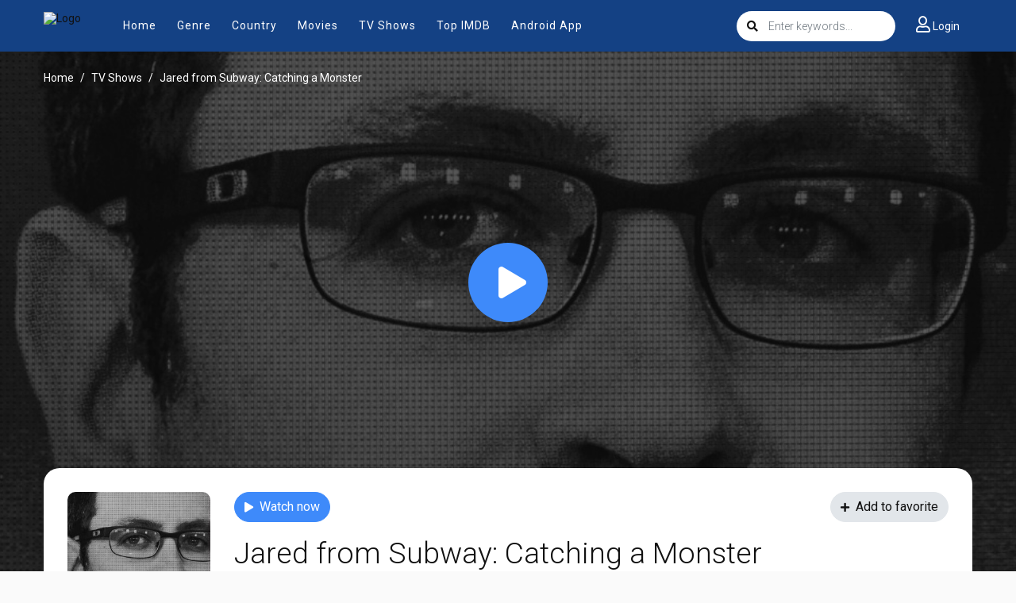

--- FILE ---
content_type: text/html; charset=utf-8
request_url: https://hdtoday.cc/tv/watch-jared-from-subway-catching-a-monster-full-94627
body_size: 28396
content:


<!DOCTYPE html>
<html xmlns="http://www.w3.org/1999/xhtml" xml:lang="en" lang="en">
<head>
    <title>Watch Free Jared from Subway: Catching a Monster TV Shows Online HD</title>
<meta http-equiv="Content-Type" content="text/html; charset=UTF-8"/>

    <meta name="robots" content="index, follow">
    <meta name="revisit-after" content="1 days">

<meta http-equiv="content-language" content="en"/>
<link rel="dns-prefetch" href="//www.google-analytics.com">
<link rel="dns-prefetch" href="//www.gstatic.com">
<link rel="dns-prefetch" href="//fonts.gstatic.com">
<link rel="dns-prefetch" href="//cdnjs.cloudflare.com">
<link rel="dns-prefetch" href="//static.zdassets.com">

<link rel="dns-prefetch" href="//connect.facebook.net">
<link rel="dns-prefetch" href="//graph.facebook.com">
<meta name="description" content="Watch Jared from Subway: Catching a Monster 2023 full HD online, download Jared from Subway: Catching a Monster Full HD Free on HDToday"/>
<meta name="keywords" content="watch Jared from Subway: Catching a Monster free, latest episode Jared from Subway: Catching a Monster, latest season Jared from Subway: Catching a Monster, download Jared from Subway: Catching a Monster free, Jared from Subway: Catching a Monster full hd"/>
<meta name="viewport" content="width=device-width, initial-scale=1, minimum-scale=1, maximum-scale=1"/>
<link rel="shortcut icon" href="https://img.hdtoday.cc/xxrz/100x100/100/ed/2a/ed2a7fa3244ddc585a0a0fdbaf835359/ed2a7fa3244ddc585a0a0fdbaf835359.png" type="image/x-icon"/>
<meta property="og:type" content="website"/>
<meta property="og:url" content="https://hdtoday.cc/tv/watch-jared-from-subway-catching-a-monster-full-94627"/>
<meta property="og:title"
      content="Watch Free Jared from Subway: Catching a Monster TV Shows Online HD"/>
<meta property="og:image" content="https://f.woowoowoowoo.net/resize/1200x600/f1/e8/f1e8b810c8b004ca1308bebfe6198cad/f1e8b810c8b004ca1308bebfe6198cad.jpg"/>
<meta property="og:image:width" content="650">
<meta property="og:image:height" content="350">
<meta property="og:description" content="Watch Jared from Subway: Catching a Monster 2023 full HD online, download Jared from Subway: Catching a Monster Full HD Free on HDToday"/>
<!--Begin: Stylesheet-->
<link rel="stylesheet" href="https://cdnjs.cloudflare.com/ajax/libs/twitter-bootstrap/4.1.3/css/bootstrap.min.css">
<link rel="stylesheet" href="https://cdnjs.cloudflare.com/ajax/libs/font-awesome/5.9.0/css/all.css">
<link rel="stylesheet"
      href="/css/group_1/theme_7/style.min.css?v=0.1">
<!--End: Stylesheet-->
<script src="https://cdnjs.cloudflare.com/ajax/libs/vue/2.6.10/vue.min.js"></script>

    <script>var recaptcha_site_key = '6Lcg5_EdAAAAAEa2ScxgljRpLkIt8yixSBJWdRPE';</script>
    <script src="https://www.google.com/recaptcha/api.js?render=6Lcg5_EdAAAAAEa2ScxgljRpLkIt8yixSBJWdRPE"></script>

<!-- Global site tag (gtag.js) - Google Analytics -->
<script async src=""https://www.googletagmanager.com/gtag/js?id=UA-219579751-1""></script>
<script>
  window.dataLayer = window.dataLayer || [];
  function gtag(){dataLayer.push(arguments);}
  gtag('js', new Date());

  gtag('config', 'UA-219579751-1');
</script>
<script type="application/javascript">(()=>{var t={9662:(t,r,n)=>{var e=n(614),i=n(6330),o=TypeError;t.exports=function(t){if(e(t))return t;throw o(i(t)+' is not a function')}},9483:(t,r,n)=>{var e=n(4411),i=n(6330),o=TypeError;t.exports=function(t){if(e(t))return t;throw o(i(t)+' is not a constructor')}},6077:(t,r,n)=>{var e=n(614),i=String,o=TypeError;t.exports=function(t){if('object'==typeof t||e(t))return t;throw o("Can't set "+i(t)+' as a prototype')}},1223:(t,r,n)=>{var e=n(5112),i=n(30),o=n(3070).f,u=e('unscopables'),a=Array.prototype;null==a[u]&&o(a,u,{configurable:!0,value:i(null)}),t.exports=function(t){a[u][t]=!0}},1530:(t,r,n)=>{"use strict";var e=n(8710).charAt;t.exports=function(t,r,n){return r+(n?e(t,r).length:1)}},5787:(t,r,n)=>{var e=n(7976),i=TypeError;t.exports=function(t,r){if(e(r,t))return t;throw i('Incorrect invocation')}},9670:(t,r,n)=>{var e=n(111),i=String,o=TypeError;t.exports=function(t){if(e(t))return t;throw o(i(t)+' is not an object')}},3013:t=>{t.exports='undefined'!=typeof ArrayBuffer&&'undefined'!=typeof DataView},260:(t,r,n)=>{"use strict";var e,i,o,u=n(3013),a=n(9781),c=n(7854),f=n(614),v=n(111),s=n(2597),l=n(648),h=n(6330),d=n(8880),y=n(8052),g=n(7045),b=n(7976),w=n(9518),p=n(7674),m=n(5112),S=n(9711),A=n(9909),T=A.enforce,O=A.get,j=c.Int8Array,E=j&&j.prototype,L=c.Uint8ClampedArray,M=L&&L.prototype,_=j&&w(j),R=E&&w(E),I=Object.prototype,x=c.TypeError,$=m('toStringTag'),F=S('TYPED_ARRAY_TAG'),D='TypedArrayConstructor',P=u&&!!p&&'Opera'!==l(c.opera),C=!1,U={Int8Array:1,Uint8Array:1,Uint8ClampedArray:1,Int16Array:2,Uint16Array:2,Int32Array:4,Uint32Array:4,Float32Array:4,Float64Array:8},k={BigInt64Array:8,BigUint64Array:8},N=function(t){var r=w(t);if(v(r)){var n=O(r);return n&&s(n,D)?n[D]:N(r)}},B=function(t){if(!v(t))return!1;var r=l(t);return s(U,r)||s(k,r)};for(e in U)(o=(i=c[e])&&i.prototype)?T(o)[D]=i:P=!1;for(e in k)(o=(i=c[e])&&i.prototype)&&(T(o)[D]=i);if((!P||!f(_)||_===Function.prototype)&&(_=function(){throw x('Incorrect invocation')},P))for(e in U)c[e]&&p(c[e],_);if((!P||!R||R===I)&&(R=_.prototype,P))for(e in U)c[e]&&p(c[e].prototype,R);if(P&&w(M)!==R&&p(M,R),a&&!s(R,$))for(e in C=!0,g(R,$,{configurable:!0,get:function(){return v(this)?this[F]:void 0}}),U)c[e]&&d(c[e],F,e);t.exports={NATIVE_ARRAY_BUFFER_VIEWS:P,TYPED_ARRAY_TAG:C&&F,aTypedArray:function(t){if(B(t))return t;throw x('Target is not a typed array')},aTypedArrayConstructor:function(t){if(f(t)&&(!p||b(_,t)))return t;throw x(h(t)+' is not a typed array constructor')},exportTypedArrayMethod:function(t,r,n,e){if(a){if(n)for(var i in U){var o=c[i];if(o&&s(o.prototype,t))try{delete o.prototype[t]}catch(n){try{o.prototype[t]=r}catch(t){}}}R[t]&&!n||y(R,t,n?r:P&&E[t]||r,e)}},exportTypedArrayStaticMethod:function(t,r,n){var e,i;if(a){if(p){if(n)for(e in U)if((i=c[e])&&s(i,t))try{delete i[t]}catch(t){}if(_[t]&&!n)return;try{return y(_,t,n?r:P&&_[t]||r)}catch(t){}}for(e in U)!(i=c[e])||i[t]&&!n||y(i,t,r)}},getTypedArrayConstructor:N,isView:function(t){if(!v(t))return!1;var r=l(t);return'DataView'===r||s(U,r)||s(k,r)},isTypedArray:B,TypedArray:_,TypedArrayPrototype:R}},3331:(t,r,n)=>{"use strict";var e=n(7854),i=n(1702),o=n(9781),u=n(3013),a=n(6530),c=n(8880),f=n(7045),v=n(9190),s=n(7293),l=n(5787),h=n(9303),d=n(7466),y=n(7067),g=n(1179),b=n(9518),w=n(7674),p=n(8006).f,m=n(1285),S=n(1589),A=n(8003),T=n(9909),O=a.PROPER,j=a.CONFIGURABLE,E='ArrayBuffer',L='DataView',M='prototype',_='Wrong index',R=T.getterFor(E),I=T.getterFor(L),x=T.set,$=e[E],F=$,D=F&&F[M],P=e[L],C=P&&P[M],U=Object.prototype,k=e.Array,N=e.RangeError,B=i(m),V=i([].reverse),G=g.pack,W=g.unpack,Y=function(t){return[255&t]},z=function(t){return[255&t,t>>8&255]},H=function(t){return[255&t,t>>8&255,t>>16&255,t>>24&255]},K=function(t){return t[3]<<24|t[2]<<16|t[1]<<8|t[0]},X=function(t){return G(t,23,4)},q=function(t){return G(t,52,8)},J=function(t,r,n){f(t[M],r,{configurable:!0,get:function(){return n(this)[r]}})},Z=function(t,r,n,e){var i=y(n),o=I(t);if(i+r>o.byteLength)throw N(_);var u=o.bytes,a=i+o.byteOffset,c=S(u,a,a+r);return e?c:V(c)},Q=function(t,r,n,e,i,o){var u=y(n),a=I(t);if(u+r>a.byteLength)throw N(_);for(var c=a.bytes,f=u+a.byteOffset,v=e(+i),s=0;s<r;s++)c[f+s]=v[o?s:r-s-1]};if(u){var tt=O&&$.name!==E;if(s((function(){$(1)}))&&s((function(){new $(-1)}))&&!s((function(){return new $,new $(1.5),new $(NaN),1!=$.length||tt&&!j})))tt&&j&&c($,'name',E);else{(F=function(t){return l(this,D),new $(y(t))})[M]=D;for(var rt,nt=p($),et=0;nt.length>et;)(rt=nt[et++])in F||c(F,rt,$[rt]);D.constructor=F}w&&b(C)!==U&&w(C,U);var it=new P(new F(2)),ot=i(C.setInt8);it.setInt8(0,2147483648),it.setInt8(1,2147483649),!it.getInt8(0)&&it.getInt8(1)||v(C,{setInt8:function(t,r){ot(this,t,r<<24>>24)},setUint8:function(t,r){ot(this,t,r<<24>>24)}},{unsafe:!0})}else D=(F=function(t){l(this,D);var r=y(t);x(this,{type:E,bytes:B(k(r),0),byteLength:r}),o||(this.byteLength=r,this.detached=!1)})[M],C=(P=function(t,r,n){l(this,C),l(t,D);var e=R(t),i=e.byteLength,u=h(r);if(u<0||u>i)throw N('Wrong offset');if(u+(n=void 0===n?i-u:d(n))>i)throw N("Wrong length");x(this,{type:L,buffer:t,byteLength:n,byteOffset:u,bytes:e.bytes}),o||(this.buffer=t,this.byteLength=n,this.byteOffset=u)})[M],o&&(J(F,'byteLength',R),J(P,'buffer',I),J(P,'byteLength',I),J(P,'byteOffset',I)),v(C,{getInt8:function(t){return Z(this,1,t)[0]<<24>>24},getUint8:function(t){return Z(this,1,t)[0]},getInt16:function(t){var r=Z(this,2,t,arguments.length>1?arguments[1]:void 0);return(r[1]<<8|r[0])<<16>>16},getUint16:function(t){var r=Z(this,2,t,arguments.length>1?arguments[1]:void 0);return r[1]<<8|r[0]},getInt32:function(t){return K(Z(this,4,t,arguments.length>1?arguments[1]:void 0))},getUint32:function(t){return K(Z(this,4,t,arguments.length>1?arguments[1]:void 0))>>>0},getFloat32:function(t){return W(Z(this,4,t,arguments.length>1?arguments[1]:void 0),23)},getFloat64:function(t){return W(Z(this,8,t,arguments.length>1?arguments[1]:void 0),52)},setInt8:function(t,r){Q(this,1,t,Y,r)},setUint8:function(t,r){Q(this,1,t,Y,r)},setInt16:function(t,r){Q(this,2,t,z,r,arguments.length>2?arguments[2]:void 0)},setUint16:function(t,r){Q(this,2,t,z,r,arguments.length>2?arguments[2]:void 0)},setInt32:function(t,r){Q(this,4,t,H,r,arguments.length>2?arguments[2]:void 0)},setUint32:function(t,r){Q(this,4,t,H,r,arguments.length>2?arguments[2]:void 0)},setFloat32:function(t,r){Q(this,4,t,X,r,arguments.length>2?arguments[2]:void 0)},setFloat64:function(t,r){Q(this,8,t,q,r,arguments.length>2?arguments[2]:void 0)}});A(F,E),A(P,L),t.exports={ArrayBuffer:F,DataView:P}},1285:(t,r,n)=>{"use strict";var e=n(7908),i=n(1400),o=n(6244);t.exports=function(t){for(var r=e(this),n=o(r),u=arguments.length,a=i(u>1?arguments[1]:void 0,n),c=u>2?arguments[2]:void 0,f=void 0===c?n:i(c,n);f>a;)r[a++]=t;return r}},1318:(t,r,n)=>{var e=n(5656),i=n(1400),o=n(6244),u=function(t){return function(r,n,u){var a,c=e(r),f=o(c),v=i(u,f);if(t&&n!=n){for(;f>v;)if((a=c[v++])!=a)return!0}else for(;f>v;v++)if((t||v in c)&&c[v]===n)return t||v||0;return!t&&-1}};t.exports={includes:u(!0),indexOf:u(!1)}},9671:(t,r,n)=>{var e=n(9974),i=n(8361),o=n(7908),u=n(6244),a=function(t){var r=1==t;return function(n,a,c){for(var f,v=o(n),s=i(v),l=e(a,c),h=u(s);h-- >0;)if(l(f=s[h],h,v))switch(t){case 0:return f;case 1:return h}return r?-1:void 0}};t.exports={findLast:a(0),findLastIndex:a(1)}},2092:(t,r,n)=>{var e=n(9974),i=n(1702),o=n(8361),u=n(7908),a=n(6244),c=n(5417),f=i([].push),v=function(t){var r=1==t,n=2==t,i=3==t,v=4==t,s=6==t,l=7==t,h=5==t||s;return function(d,y,g,b){for(var w,p,m=u(d),S=o(m),A=e(y,g),T=a(S),O=0,j=b||c,E=r?j(d,T):n||l?j(d,0):void 0;T>O;O++)if((h||O in S)&&(p=A(w=S[O],O,m),t))if(r)E[O]=p;else if(p)switch(t){case 3:return!0;case 5:return w;case 6:return O;case 2:f(E,w)}else switch(t){case 4:return!1;case 7:f(E,w)}return s?-1:i||v?v:E}};t.exports={forEach:v(0),map:v(1),filter:v(2),some:v(3),every:v(4),find:v(5),findIndex:v(6),filterReject:v(7)}},1589:(t,r,n)=>{var e=n(1400),i=n(6244),o=n(6135),u=Array,a=Math.max;t.exports=function(t,r,n){for(var c=i(t),f=e(r,c),v=e(void 0===n?c:n,c),s=u(a(v-f,0)),l=0;f<v;f++,l++)o(s,l,t[f]);return s.length=l,s}},4362:(t,r,n)=>{var e=n(1589),i=Math.floor,o=function(t,r){var n=t.length,c=i(n/2);return n<8?u(t,r):a(t,o(e(t,0,c),r),o(e(t,c),r),r)},u=function(t,r){for(var n,e,i=t.length,o=1;o<i;){for(e=o,n=t[o];e&&r(t[e-1],n)>0;)t[e]=t[--e];e!==o++&&(t[e]=n)}return t},a=function(t,r,n,e){for(var i=r.length,o=n.length,u=0,a=0;u<i||a<o;)t[u+a]=u<i&&a<o?e(r[u],n[a])<=0?r[u++]:n[a++]:u<i?r[u++]:n[a++];return t};t.exports=o},7475:(t,r,n)=>{var e=n(3157),i=n(4411),o=n(111),u=n(5112)('species'),a=Array;t.exports=function(t){var r;return e(t)&&(r=t.constructor,(i(r)&&(r===a||e(r.prototype))||o(r)&&null===(r=r[u]))&&(r=void 0)),void 0===r?a:r}},5417:(t,r,n)=>{var e=n(7475);t.exports=function(t,r){return new(e(t))(0===r?0:r)}},7072:(t,r,n)=>{var e=n(5112)('iterator'),i=!1;try{var o=0,u={next:function(){return{done:!!o++}},return:function(){i=!0}};u[e]=function(){return this},Array.from(u,(function(){throw 2}))}catch(t){}t.exports=function(t,r){if(!r&&!i)return!1;var n=!1;try{var o={};o[e]=function(){return{next:function(){return{done:n=!0}}}},t(o)}catch(t){}return n}},4326:(t,r,n)=>{var e=n(1702),i=e({}.toString),o=e(''.slice);t.exports=function(t){return o(i(t),8,-1)}},648:(t,r,n)=>{var e=n(1694),i=n(614),o=n(4326),u=n(5112)('toStringTag'),a=Object,c='Arguments'==o(function(){return arguments}());t.exports=e?o:function(t){var r,n,e;return void 0===t?'Undefined':null===t?'Null':'string'==typeof(n=function(t,r){try{return t[r]}catch(t){}}(r=a(t),u))?n:c?o(r):'Object'==(e=o(r))&&i(r.callee)?'Arguments':e}},9920:(t,r,n)=>{var e=n(2597),i=n(3887),o=n(1236),u=n(3070);t.exports=function(t,r,n){for(var a=i(r),c=u.f,f=o.f,v=0;v<a.length;v++){var s=a[v];e(t,s)||n&&e(n,s)||c(t,s,f(r,s))}}},8544:(t,r,n)=>{var e=n(7293);t.exports=!e((function(){function t(){}return t.prototype.constructor=null,Object.getPrototypeOf(new t)!==t.prototype}))},6178:t=>{t.exports=function(t,r){return{value:t,done:r}}},8880:(t,r,n)=>{var e=n(9781),i=n(3070),o=n(9114);t.exports=e?function(t,r,n){return i.f(t,r,o(1,n))}:function(t,r,n){return t[r]=n,t}},9114:t=>{t.exports=function(t,r){return{enumerable:!(1&t),configurable:!(2&t),writable:!(4&t),value:r}}},6135:(t,r,n)=>{"use strict";var e=n(4948),i=n(3070),o=n(9114);t.exports=function(t,r,n){var u=e(r);u in t?i.f(t,u,o(0,n)):t[u]=n}},7045:(t,r,n)=>{var e=n(6339),i=n(3070);t.exports=function(t,r,n){return n.get&&e(n.get,r,{getter:!0}),n.set&&e(n.set,r,{setter:!0}),i.f(t,r,n)}},8052:(t,r,n)=>{var e=n(614),i=n(3070),o=n(6339),u=n(3072);t.exports=function(t,r,n,a){a||(a={});var c=a.enumerable,f=void 0!==a.name?a.name:r;if(e(n)&&o(n,f,a),a.global)c?t[r]=n:u(r,n);else{try{a.unsafe?t[r]&&(c=!0):delete t[r]}catch(t){}c?t[r]=n:i.f(t,r,{value:n,enumerable:!1,configurable:!a.nonConfigurable,writable:!a.nonWritable})}return t}},9190:(t,r,n)=>{var e=n(8052);t.exports=function(t,r,n){for(var i in r)e(t,i,r[i],n);return t}},3072:(t,r,n)=>{var e=n(7854),i=Object.defineProperty;t.exports=function(t,r){try{i(e,t,{value:r,configurable:!0,writable:!0})}catch(n){e[t]=r}return r}},9781:(t,r,n)=>{var e=n(7293);t.exports=!e((function(){return 7!=Object.defineProperty({},1,{get:function(){return 7}})[1]}))},4154:t=>{var r='object'==typeof document&&document.all,n=void 0===r&&void 0!==r;t.exports={all:r,IS_HTMLDDA:n}},317:(t,r,n)=>{var e=n(7854),i=n(111),o=e.document,u=i(o)&&i(o.createElement);t.exports=function(t){return u?o.createElement(t):{}}},8324:t=>{t.exports={CSSRuleList:0,CSSStyleDeclaration:0,CSSValueList:0,ClientRectList:0,DOMRectList:0,DOMStringList:0,DOMTokenList:1,DataTransferItemList:0,FileList:0,HTMLAllCollection:0,HTMLCollection:0,HTMLFormElement:0,HTMLSelectElement:0,MediaList:0,MimeTypeArray:0,NamedNodeMap:0,NodeList:1,PaintRequestList:0,Plugin:0,PluginArray:0,SVGLengthList:0,SVGNumberList:0,SVGPathSegList:0,SVGPointList:0,SVGStringList:0,SVGTransformList:0,SourceBufferList:0,StyleSheetList:0,TextTrackCueList:0,TextTrackList:0,TouchList:0}},8509:(t,r,n)=>{var e=n(317)('span').classList,i=e&&e.constructor&&e.constructor.prototype;t.exports=i===Object.prototype?void 0:i},8886:(t,r,n)=>{var e=n(8113).match(/firefox\/(\d+)/i);t.exports=!!e&&+e[1]},256:(t,r,n)=>{var e=n(8113);t.exports=/MSIE|Trident/.test(e)},8113:t=>{t.exports='undefined'!=typeof navigator&&String(navigator.userAgent)||''},7392:(t,r,n)=>{var e,i,o=n(7854),u=n(8113),a=o.process,c=o.Deno,f=a&&a.versions||c&&c.version,v=f&&f.v8;v&&(i=(e=v.split('.'))[0]>0&&e[0]<4?1:+(e[0]+e[1])),!i&&u&&(!(e=u.match(/Edge\/(\d+)/))||e[1]>=74)&&(e=u.match(/Chrome\/(\d+)/))&&(i=+e[1]),t.exports=i},8008:(t,r,n)=>{var e=n(8113).match(/AppleWebKit\/(\d+)\./);t.exports=!!e&&+e[1]},748:t=>{t.exports=['constructor','hasOwnProperty','isPrototypeOf','propertyIsEnumerable','toLocaleString','toString','valueOf']},2109:(t,r,n)=>{var e=n(7854),i=n(1236).f,o=n(8880),u=n(8052),a=n(3072),c=n(9920),f=n(4705);t.exports=function(t,r){var n,v,s,l,h,d=t.target,y=t.global,g=t.stat;if(n=y?e:g?e[d]||a(d,{}):(e[d]||{}).prototype)for(v in r){if(l=r[v],s=t.dontCallGetSet?(h=i(n,v))&&h.value:n[v],!f(y?v:d+(g?'.':'#')+v,t.forced)&&void 0!==s){if(typeof l==typeof s)continue;c(l,s)}(t.sham||s&&s.sham)&&o(l,'sham',!0),u(n,v,l,t)}}},7293:t=>{t.exports=function(t){try{return!!t()}catch(t){return!0}}},7007:(t,r,n)=>{"use strict";n(4916);var e=n(1470),i=n(8052),o=n(2261),u=n(7293),a=n(5112),c=n(8880),f=a('species'),v=RegExp.prototype;t.exports=function(t,r,n,s){var l=a(t),h=!u((function(){var r={};return r[l]=function(){return 7},7!=''[t](r)})),d=h&&!u((function(){var r=!1,n=/a/;return'split'===t&&((n={}).constructor={},n.constructor[f]=function(){return n},n.flags='',n[l]=/./[l]),n.exec=function(){return r=!0,null},n[l](''),!r}));if(!h||!d||n){var y=e(/./[l]),g=r(l,''[t],(function(t,r,n,i,u){var a=e(t),c=r.exec;return c===o||c===v.exec?h&&!u?{done:!0,value:y(r,n,i)}:{done:!0,value:a(n,r,i)}:{done:!1}}));i(String.prototype,t,g[0]),i(v,l,g[1])}s&&c(v[l],'sham',!0)}},2104:(t,r,n)=>{var e=n(4374),i=Function.prototype,o=i.apply,u=i.call;t.exports='object'==typeof Reflect&&Reflect.apply||(e?u.bind(o):function(){return u.apply(o,arguments)})},9974:(t,r,n)=>{var e=n(1470),i=n(9662),o=n(4374),u=e(e.bind);t.exports=function(t,r){return i(t),void 0===r?t:o?u(t,r):function(){return t.apply(r,arguments)}}},4374:(t,r,n)=>{var e=n(7293);t.exports=!e((function(){var t=function(){}.bind();return'function'!=typeof t||t.hasOwnProperty('prototype')}))},6916:(t,r,n)=>{var e=n(4374),i=Function.prototype.call;t.exports=e?i.bind(i):function(){return i.apply(i,arguments)}},6530:(t,r,n)=>{var e=n(9781),i=n(2597),o=Function.prototype,u=e&&Object.getOwnPropertyDescriptor,a=i(o,'name'),c=a&&'something'===function(){}.name,f=a&&(!e||e&&u(o,'name').configurable);t.exports={EXISTS:a,PROPER:c,CONFIGURABLE:f}},5668:(t,r,n)=>{var e=n(1702),i=n(9662);t.exports=function(t,r,n){try{return e(i(Object.getOwnPropertyDescriptor(t,r)[n]))}catch(t){}}},1470:(t,r,n)=>{var e=n(4326),i=n(1702);t.exports=function(t){if('Function'===e(t))return i(t)}},1702:(t,r,n)=>{var e=n(4374),i=Function.prototype,o=i.call,u=e&&i.bind.bind(o,o);t.exports=e?u:function(t){return function(){return o.apply(t,arguments)}}},5005:(t,r,n)=>{var e=n(7854),i=n(614),o=function(t){return i(t)?t:void 0};t.exports=function(t,r){return arguments.length<2?o(e[t]):e[t]&&e[t][r]}},1246:(t,r,n)=>{var e=n(648),i=n(8173),o=n(5374),u=n(7497),a=n(5112)('iterator');t.exports=function(t){if(!o(t))return i(t,a)||i(t,'@@iterator')||u[e(t)]}},4121:(t,r,n)=>{var e=n(6916),i=n(9662),o=n(9670),u=n(6330),a=n(1246),c=TypeError;t.exports=function(t,r){var n=arguments.length<2?a(t):r;if(i(n))return o(e(n,t));throw c(u(t)+' is not iterable')}},8173:(t,r,n)=>{var e=n(9662),i=n(5374);t.exports=function(t,r){var n=t[r];return i(n)?void 0:e(n)}},647:(t,r,n)=>{var e=n(1702),i=n(7908),o=Math.floor,u=e(''.charAt),a=e(''.replace),c=e(''.slice),f=/\$([$&'`]|\d{1,2}|<[^>]*>)/g,v=/\$([$&'`]|\d{1,2})/g;t.exports=function(t,r,n,e,s,l){var h=n+t.length,d=e.length,y=v;return void 0!==s&&(s=i(s),y=f),a(l,y,(function(i,a){var f;switch(u(a,0)){case'$':return'$';case'&':return t;case'`':return c(r,0,n);case"'":return c(r,h);case'<':f=s[c(a,1,-1)];break;default:var v=+a;if(0===v)return i;if(v>d){var l=o(v/10);return 0===l?i:l<=d?void 0===e[l-1]?u(a,1):e[l-1]+u(a,1):i}f=e[v-1]}return void 0===f?'':f}))}},7854:(t,r,n)=>{var e=function(t){return t&&t.Math==Math&&t};t.exports=e('object'==typeof globalThis&&globalThis)||e('object'==typeof window&&window)||e('object'==typeof self&&self)||e('object'==typeof n.g&&n.g)||function(){return this}()||Function('return this')()},2597:(t,r,n)=>{var e=n(1702),i=n(7908),o=e({}.hasOwnProperty);t.exports=Object.hasOwn||function(t,r){return o(i(t),r)}},3501:t=>{t.exports={}},490:(t,r,n)=>{var e=n(5005);t.exports=e('document','documentElement')},4664:(t,r,n)=>{var e=n(9781),i=n(7293),o=n(317);t.exports=!e&&!i((function(){return 7!=Object.defineProperty(o('div'),'a',{get:function(){return 7}}).a}))},1179:t=>{var r=Array,n=Math.abs,e=Math.pow,i=Math.floor,o=Math.log,u=Math.LN2;t.exports={pack:function(t,a,c){var f,v,s,l=r(c),h=8*c-a-1,d=(1<<h)-1,y=d>>1,g=23===a?e(2,-24)-e(2,-77):0,b=t<0||0===t&&1/t<0?1:0,w=0;for((t=n(t))!=t||t===1/0?(v=t!=t?1:0,f=d):(f=i(o(t)/u),t*(s=e(2,-f))<1&&(f--,s*=2),(t+=f+y>=1?g/s:g*e(2,1-y))*s>=2&&(f++,s/=2),f+y>=d?(v=0,f=d):f+y>=1?(v=(t*s-1)*e(2,a),f+=y):(v=t*e(2,y-1)*e(2,a),f=0));a>=8;)l[w++]=255&v,v/=256,a-=8;for(f=f<<a|v,h+=a;h>0;)l[w++]=255&f,f/=256,h-=8;return l[--w]|=128*b,l},unpack:function(t,r){var n,i=t.length,o=8*i-r-1,u=(1<<o)-1,a=u>>1,c=o-7,f=i-1,v=t[f--],s=127&v;for(v>>=7;c>0;)s=256*s+t[f--],c-=8;for(n=s&(1<<-c)-1,s>>=-c,c+=r;c>0;)n=256*n+t[f--],c-=8;if(0===s)s=1-a;else{if(s===u)return n?NaN:v?-1/0:1/0;n+=e(2,r),s-=a}return(v?-1:1)*n*e(2,s-r)}}},8361:(t,r,n)=>{var e=n(1702),i=n(7293),o=n(4326),u=Object,a=e(''.split);t.exports=i((function(){return!u('z').propertyIsEnumerable(0)}))?function(t){return'String'==o(t)?a(t,''):u(t)}:u},9587:(t,r,n)=>{var e=n(614),i=n(111),o=n(7674);t.exports=function(t,r,n){var u,a;return o&&e(u=r.constructor)&&u!==n&&i(a=u.prototype)&&a!==n.prototype&&o(t,a),t}},2788:(t,r,n)=>{var e=n(1702),i=n(614),o=n(5465),u=e(Function.toString);i(o.inspectSource)||(o.inspectSource=function(t){return u(t)}),t.exports=o.inspectSource},9909:(t,r,n)=>{var e,i,o,u=n(4811),a=n(7854),c=n(111),f=n(8880),v=n(2597),s=n(5465),l=n(6200),h=n(3501),d='Object already initialized',y=a.TypeError,g=a.WeakMap;if(u||s.state){var b=s.state||(s.state=new g);b.get=b.get,b.has=b.has,b.set=b.set,e=function(t,r){if(b.has(t))throw y(d);return r.facade=t,b.set(t,r),r},i=function(t){return b.get(t)||{}},o=function(t){return b.has(t)}}else{var w=l('state');h[w]=!0,e=function(t,r){if(v(t,w))throw y(d);return r.facade=t,f(t,w,r),r},i=function(t){return v(t,w)?t[w]:{}},o=function(t){return v(t,w)}}t.exports={set:e,get:i,has:o,enforce:function(t){return o(t)?i(t):e(t,{})},getterFor:function(t){return function(r){var n;if(!c(r)||(n=i(r)).type!==t)throw y('Incompatible receiver, '+t+' required');return n}}}},7659:(t,r,n)=>{var e=n(5112),i=n(7497),o=e('iterator'),u=Array.prototype;t.exports=function(t){return void 0!==t&&(i.Array===t||u[o]===t)}},3157:(t,r,n)=>{var e=n(4326);t.exports=Array.isArray||function(t){return'Array'==e(t)}},4067:(t,r,n)=>{var e=n(648);t.exports=function(t){var r=e(t);return'BigInt64Array'==r||'BigUint64Array'==r}},614:(t,r,n)=>{var e=n(4154),i=e.all;t.exports=e.IS_HTMLDDA?function(t){return'function'==typeof t||t===i}:function(t){return'function'==typeof t}},4411:(t,r,n)=>{var e=n(1702),i=n(7293),o=n(614),u=n(648),a=n(5005),c=n(2788),f=function(){},v=[],s=a('Reflect','construct'),l=/^\s*(?:class|function)\b/,h=e(l.exec),d=!l.exec(f),y=function(t){if(!o(t))return!1;try{return s(f,v,t),!0}catch(t){return!1}},g=function(t){if(!o(t))return!1;switch(u(t)){case'AsyncFunction':case'GeneratorFunction':case'AsyncGeneratorFunction':return!1}try{return d||!!h(l,c(t))}catch(t){return!0}};g.sham=!0,t.exports=!s||i((function(){var t;return y(y.call)||!y(Object)||!y((function(){t=!0}))||t}))?g:y},4705:(t,r,n)=>{var e=n(7293),i=n(614),o=/#|\.prototype\./,u=function(t,r){var n=c[a(t)];return n==v||n!=f&&(i(r)?e(r):!!r)},a=u.normalize=function(t){return String(t).replace(o,'.').toLowerCase()},c=u.data={},f=u.NATIVE='N',v=u.POLYFILL='P';t.exports=u},5988:(t,r,n)=>{var e=n(111),i=Math.floor;t.exports=Number.isInteger||function(t){return!e(t)&&isFinite(t)&&i(t)===t}},5374:t=>{t.exports=function(t){return null==t}},111:(t,r,n)=>{var e=n(614),i=n(4154),o=i.all;t.exports=i.IS_HTMLDDA?function(t){return'object'==typeof t?null!==t:e(t)||t===o}:function(t){return'object'==typeof t?null!==t:e(t)}},1913:t=>{t.exports=!1},2190:(t,r,n)=>{var e=n(5005),i=n(614),o=n(7976),u=n(3307),a=Object;t.exports=u?function(t){return'symbol'==typeof t}:function(t){var r=e('Symbol');return i(r)&&o(r.prototype,a(t))}},3061:(t,r,n)=>{"use strict";var e=n(3383).IteratorPrototype,i=n(30),o=n(9114),u=n(8003),a=n(7497),c=function(){return this};t.exports=function(t,r,n,f){var v=r+' Iterator';return t.prototype=i(e,{next:o(+!f,n)}),u(t,v,!1,!0),a[v]=c,t}},1656:(t,r,n)=>{"use strict";var e=n(2109),i=n(6916),o=n(1913),u=n(6530),a=n(614),c=n(3061),f=n(9518),v=n(7674),s=n(8003),l=n(8880),h=n(8052),d=n(5112),y=n(7497),g=n(3383),b=u.PROPER,w=u.CONFIGURABLE,p=g.IteratorPrototype,m=g.BUGGY_SAFARI_ITERATORS,S=d('iterator'),A='keys',T='values',O='entries',j=function(){return this};t.exports=function(t,r,n,u,d,g,E){c(n,r,u);var L,M,_,R=function(t){if(t===d&&D)return D;if(!m&&t in $)return $[t];switch(t){case A:case T:case O:return function(){return new n(this,t)}}return function(){return new n(this)}},I=r+' Iterator',x=!1,$=t.prototype,F=$[S]||$['@@iterator']||d&&$[d],D=!m&&F||R(d),P='Array'==r&&$.entries||F;if(P&&(L=f(P.call(new t)))!==Object.prototype&&L.next&&(o||f(L)===p||(v?v(L,p):a(L[S])||h(L,S,j)),s(L,I,!0,!0),o&&(y[I]=j)),b&&d==T&&F&&F.name!==T&&(!o&&w?l($,'name',T):(x=!0,D=function(){return i(F,this)})),d)if(M={values:R(T),keys:g?D:R(A),entries:R(O)},E)for(_ in M)(m||x||!(_ in $))&&h($,_,M[_]);else e({target:r,proto:!0,forced:m||x},M);return o&&!E||$[S]===D||h($,S,D,{name:d}),y[r]=D,M}},3383:(t,r,n)=>{"use strict";var e,i,o,u=n(7293),a=n(614),c=n(111),f=n(30),v=n(9518),s=n(8052),l=n(5112),h=n(1913),d=l('iterator'),y=!1;[].keys&&('next'in(o=[].keys())?(i=v(v(o)))!==Object.prototype&&(e=i):y=!0),!c(e)||u((function(){var t={};return e[d].call(t)!==t}))?e={}:h&&(e=f(e)),a(e[d])||s(e,d,(function(){return this})),t.exports={IteratorPrototype:e,BUGGY_SAFARI_ITERATORS:y}},7497:t=>{t.exports={}},6244:(t,r,n)=>{var e=n(7466);t.exports=function(t){return e(t.length)}},6339:(t,r,n)=>{var e=n(1702),i=n(7293),o=n(614),u=n(2597),a=n(9781),c=n(6530).CONFIGURABLE,f=n(2788),v=n(9909),s=v.enforce,l=v.get,h=String,d=Object.defineProperty,y=e(''.slice),g=e(''.replace),b=e([].join),w=a&&!i((function(){return 8!==d((function(){}),'length',{value:8}).length})),p=String(String).split('String'),m=t.exports=function(t,r,n){'Symbol('===y(h(r),0,7)&&(r='['+g(h(r),/^Symbol\(([^)]*)\)/,'$1')+']'),n&&n.getter&&(r='get '+r),n&&n.setter&&(r='set '+r),(!u(t,'name')||c&&t.name!==r)&&(a?d(t,'name',{value:r,configurable:!0}):t.name=r),w&&n&&u(n,'arity')&&t.length!==n.arity&&d(t,'length',{value:n.arity});try{n&&u(n,'constructor')&&n.constructor?a&&d(t,'prototype',{writable:!1}):t.prototype&&(t.prototype=void 0)}catch(t){}var e=s(t);return u(e,'source')||(e.source=b(p,'string'==typeof r?r:'')),t};Function.prototype.toString=m((function(){return o(this)&&l(this).source||f(this)}),'toString')},4758:t=>{var r=Math.ceil,n=Math.floor;t.exports=Math.trunc||function(t){var e=+t;return(e>0?n:r)(e)}},30:(t,r,n)=>{var e,i=n(9670),o=n(6048),u=n(748),a=n(3501),c=n(490),f=n(317),v=n(6200),s='prototype',l='script',h=v('IE_PROTO'),d=function(){},y=function(t){return"<"+l+">"+t+"</"+l+">"},g=function(t){t.write(y('')),t.close();var r=t.parentWindow.Object;return t=null,r},b=function(){try{e=new ActiveXObject('htmlfile')}catch(t){}var t,r,n;b='undefined'!=typeof document?document.domain&&e?g(e):(r=f('iframe'),n='java'+l+':',r.style.display='none',c.appendChild(r),r.src=String(n),(t=r.contentWindow.document).open(),t.write(y('document.F=Object')),t.close(),t.F):g(e);for(var i=u.length;i--;)delete b[s][u[i]];return b()};a[h]=!0,t.exports=Object.create||function(t,r){var n;return null!==t?(d[s]=i(t),n=new d,d[s]=null,n[h]=t):n=b(),void 0===r?n:o.f(n,r)}},6048:(t,r,n)=>{var e=n(9781),i=n(3353),o=n(3070),u=n(9670),a=n(5656),c=n(1956);r.f=e&&!i?Object.defineProperties:function(t,r){u(t);for(var n,e=a(r),i=c(r),f=i.length,v=0;f>v;)o.f(t,n=i[v++],e[n]);return t}},3070:(t,r,n)=>{var e=n(9781),i=n(4664),o=n(3353),u=n(9670),a=n(4948),c=TypeError,f=Object.defineProperty,v=Object.getOwnPropertyDescriptor,s='enumerable',l='configurable',h='writable';r.f=e?o?function(t,r,n){if(u(t),r=a(r),u(n),'function'==typeof t&&'prototype'===r&&'value'in n&&h in n&&!n[h]){var e=v(t,r);e&&e[h]&&(t[r]=n.value,n={configurable:l in n?n[l]:e[l],enumerable:s in n?n[s]:e[s],writable:!1})}return f(t,r,n)}:f:function(t,r,n){if(u(t),r=a(r),u(n),i)try{return f(t,r,n)}catch(t){}if('get'in n||'set'in n)throw c('Accessors not supported');return'value'in n&&(t[r]=n.value),t}},1236:(t,r,n)=>{var e=n(9781),i=n(6916),o=n(5296),u=n(9114),a=n(5656),c=n(4948),f=n(2597),v=n(4664),s=Object.getOwnPropertyDescriptor;r.f=e?s:function(t,r){if(t=a(t),r=c(r),v)try{return s(t,r)}catch(t){}if(f(t,r))return u(!i(o.f,t,r),t[r])}},8006:(t,r,n)=>{var e=n(6324),i=n(748).concat('length','prototype');r.f=Object.getOwnPropertyNames||function(t){return e(t,i)}},5181:(t,r)=>{r.f=Object.getOwnPropertySymbols},9518:(t,r,n)=>{var e=n(2597),i=n(614),o=n(7908),u=n(6200),a=n(8544),c=u('IE_PROTO'),f=Object,v=f.prototype;t.exports=a?f.getPrototypeOf:function(t){var r=o(t);if(e(r,c))return r[c];var n=r.constructor;return i(n)&&r instanceof n?n.prototype:r instanceof f?v:null}},7976:(t,r,n)=>{var e=n(1702);t.exports=e({}.isPrototypeOf)},6324:(t,r,n)=>{var e=n(1702),i=n(2597),o=n(5656),u=n(1318).indexOf,a=n(3501),c=e([].push);t.exports=function(t,r){var n,e=o(t),f=0,v=[];for(n in e)!i(a,n)&&i(e,n)&&c(v,n);for(;r.length>f;)i(e,n=r[f++])&&(~u(v,n)||c(v,n));return v}},1956:(t,r,n)=>{var e=n(6324),i=n(748);t.exports=Object.keys||function(t){return e(t,i)}},5296:(t,r)=>{"use strict";var n={}.propertyIsEnumerable,e=Object.getOwnPropertyDescriptor,i=e&&!n.call({1:2},1);r.f=i?function(t){var r=e(this,t);return!!r&&r.enumerable}:n},7674:(t,r,n)=>{var e=n(5668),i=n(9670),o=n(6077);t.exports=Object.setPrototypeOf||('__proto__'in{}?function(){var t,r=!1,n={};try{(t=e(Object.prototype,'__proto__','set'))(n,[]),r=n instanceof Array}catch(t){}return function(n,e){return i(n),o(e),r?t(n,e):n.__proto__=e,n}}():void 0)},2140:(t,r,n)=>{var e=n(6916),i=n(614),o=n(111),u=TypeError;t.exports=function(t,r){var n,a;if('string'===r&&i(n=t.toString)&&!o(a=e(n,t)))return a;if(i(n=t.valueOf)&&!o(a=e(n,t)))return a;if('string'!==r&&i(n=t.toString)&&!o(a=e(n,t)))return a;throw u("Can't convert object to primitive value")}},3887:(t,r,n)=>{var e=n(5005),i=n(1702),o=n(8006),u=n(5181),a=n(9670),c=i([].concat);t.exports=e('Reflect','ownKeys')||function(t){var r=o.f(a(t)),n=u.f;return n?c(r,n(t)):r}},7651:(t,r,n)=>{var e=n(6916),i=n(9670),o=n(614),u=n(4326),a=n(2261),c=TypeError;t.exports=function(t,r){var n=t.exec;if(o(n)){var f=e(n,t,r);return null!==f&&i(f),f}if('RegExp'===u(t))return e(a,t,r);throw c('RegExp#exec called on incompatible receiver')}},2261:(t,r,n)=>{"use strict";var e,i,o=n(6916),u=n(1702),a=n(1340),c=n(7066),f=n(2999),v=n(2309),s=n(30),l=n(9909).get,h=n(9441),d=n(7168),y=v('native-string-replace',String.prototype.replace),g=RegExp.prototype.exec,b=g,w=u(''.charAt),p=u(''.indexOf),m=u(''.replace),S=u(''.slice),A=(i=/b*/g,o(g,e=/a/,'a'),o(g,i,'a'),0!==e.lastIndex||0!==i.lastIndex),T=f.BROKEN_CARET,O=void 0!==/()??/.exec('')[1];(A||O||T||h||d)&&(b=function(t){var r,n,e,i,u,f,v,h=this,d=l(h),j=a(t),E=d.raw;if(E)return E.lastIndex=h.lastIndex,r=o(b,E,j),h.lastIndex=E.lastIndex,r;var L=d.groups,M=T&&h.sticky,_=o(c,h),R=h.source,I=0,x=j;if(M&&(_=m(_,'y',''),-1===p(_,'g')&&(_+='g'),x=S(j,h.lastIndex),h.lastIndex>0&&(!h.multiline||h.multiline&&'\n'!==w(j,h.lastIndex-1))&&(R='(?: '+R+')',x=' '+x,I++),n=new RegExp('^(?:'+R+')',_)),O&&(n=new RegExp('^'+R+'$(?!\\s)',_)),A&&(e=h.lastIndex),i=o(g,M?n:h,x),M?i?(i.input=S(i.input,I),i[0]=S(i[0],I),i.index=h.lastIndex,h.lastIndex+=i[0].length):h.lastIndex=0:A&&i&&(h.lastIndex=h.global?i.index+i[0].length:e),O&&i&&i.length>1&&o(y,i[0],n,(function(){for(u=1;u<arguments.length-2;u++)void 0===arguments[u]&&(i[u]=void 0)})),i&&L)for(i.groups=f=s(null),u=0;u<L.length;u++)f[(v=L[u])[0]]=i[v[1]];return i}),t.exports=b},7066:(t,r,n)=>{"use strict";var e=n(9670);t.exports=function(){var t=e(this),r='';return t.hasIndices&&(r+='d'),t.global&&(r+='g'),t.ignoreCase&&(r+='i'),t.multiline&&(r+='m'),t.dotAll&&(r+='s'),t.unicode&&(r+='u'),t.unicodeSets&&(r+='v'),t.sticky&&(r+='y'),r}},2999:(t,r,n)=>{var e=n(7293),i=n(7854).RegExp,o=e((function(){var t=i('a','y');return t.lastIndex=2,null!=t.exec('abcd')})),u=o||e((function(){return!i('a','y').sticky})),a=o||e((function(){var t=i('^r','gy');return t.lastIndex=2,null!=t.exec('str')}));t.exports={BROKEN_CARET:a,MISSED_STICKY:u,UNSUPPORTED_Y:o}},9441:(t,r,n)=>{var e=n(7293),i=n(7854).RegExp;t.exports=e((function(){var t=i('.','s');return!(t.dotAll&&t.exec('\n')&&'s'===t.flags)}))},7168:(t,r,n)=>{var e=n(7293),i=n(7854).RegExp;t.exports=e((function(){var t=i('(?<a>b)','g');return'b'!==t.exec('b').groups.a||'bc'!=='b'.replace(t,'$<a>c')}))},4488:(t,r,n)=>{var e=n(5374),i=TypeError;t.exports=function(t){if(e(t))throw i("Can't call method on "+t);return t}},6340:(t,r,n)=>{"use strict";var e=n(5005),i=n(7045),o=n(5112),u=n(9781),a=o('species');t.exports=function(t){var r=e(t);u&&r&&!r[a]&&i(r,a,{configurable:!0,get:function(){return this}})}},8003:(t,r,n)=>{var e=n(3070).f,i=n(2597),o=n(5112)('toStringTag');t.exports=function(t,r,n){t&&!n&&(t=t.prototype),t&&!i(t,o)&&e(t,o,{configurable:!0,value:r})}},6200:(t,r,n)=>{var e=n(2309),i=n(9711),o=e('keys');t.exports=function(t){return o[t]||(o[t]=i(t))}},5465:(t,r,n)=>{var e=n(7854),i=n(3072),o='__core-js_shared__',u=e[o]||i(o,{});t.exports=u},2309:(t,r,n)=>{var e=n(1913),i=n(5465);(t.exports=function(t,r){return i[t]||(i[t]=void 0!==r?r:{})})('versions',[]).push({version:'3.28.0',mode:e?'pure':'global',copyright:'© 2014-2023 Denis Pushkarev (zloirock.ru)',license:'https://github.com/zloirock/core-js/blob/v3.28.0/LICENSE',source:'https://github.com/zloirock/core-js'})},8710:(t,r,n)=>{var e=n(1702),i=n(9303),o=n(1340),u=n(4488),a=e(''.charAt),c=e(''.charCodeAt),f=e(''.slice),v=function(t){return function(r,n){var e,v,s=o(u(r)),l=i(n),h=s.length;return l<0||l>=h?t?'':void 0:(e=c(s,l))<55296||e>56319||l+1===h||(v=c(s,l+1))<56320||v>57343?t?a(s,l):e:t?f(s,l,l+2):v-56320+(e-55296<<10)+65536}};t.exports={codeAt:v(!1),charAt:v(!0)}},6293:(t,r,n)=>{var e=n(7392),i=n(7293);t.exports=!!Object.getOwnPropertySymbols&&!i((function(){var t=Symbol();return!String(t)||!(Object(t)instanceof Symbol)||!Symbol.sham&&e&&e<41}))},1400:(t,r,n)=>{var e=n(9303),i=Math.max,o=Math.min;t.exports=function(t,r){var n=e(t);return n<0?i(n+r,0):o(n,r)}},4599:(t,r,n)=>{var e=n(7593),i=TypeError;t.exports=function(t){var r=e(t,'number');if('number'==typeof r)throw i("Can't convert number to bigint");return BigInt(r)}},7067:(t,r,n)=>{var e=n(9303),i=n(7466),o=RangeError;t.exports=function(t){if(void 0===t)return 0;var r=e(t),n=i(r);if(r!==n)throw o('Wrong length or index');return n}},5656:(t,r,n)=>{var e=n(8361),i=n(4488);t.exports=function(t){return e(i(t))}},9303:(t,r,n)=>{var e=n(4758);t.exports=function(t){var r=+t;return r!=r||0===r?0:e(r)}},7466:(t,r,n)=>{var e=n(9303),i=Math.min;t.exports=function(t){return t>0?i(e(t),9007199254740991):0}},7908:(t,r,n)=>{var e=n(4488),i=Object;t.exports=function(t){return i(e(t))}},4590:(t,r,n)=>{var e=n(3002),i=RangeError;t.exports=function(t,r){var n=e(t);if(n%r)throw i('Wrong offset');return n}},3002:(t,r,n)=>{var e=n(9303),i=RangeError;t.exports=function(t){var r=e(t);if(r<0)throw i("The argument can't be less than 0");return r}},7593:(t,r,n)=>{var e=n(6916),i=n(111),o=n(2190),u=n(8173),a=n(2140),c=n(5112),f=TypeError,v=c('toPrimitive');t.exports=function(t,r){if(!i(t)||o(t))return t;var n,c=u(t,v);if(c){if(void 0===r&&(r='default'),n=e(c,t,r),!i(n)||o(n))return n;throw f("Can't convert object to primitive value")}return void 0===r&&(r='number'),a(t,r)}},4948:(t,r,n)=>{var e=n(7593),i=n(2190);t.exports=function(t){var r=e(t,'string');return i(r)?r:r+''}},1694:(t,r,n)=>{var e={};e[n(5112)('toStringTag')]='z',t.exports='[object z]'===String(e)},1340:(t,r,n)=>{var e=n(648),i=String;t.exports=function(t){if('Symbol'===e(t))throw TypeError('Cannot convert a Symbol value to a string');return i(t)}},6330:t=>{var r=String;t.exports=function(t){try{return r(t)}catch(t){return'Object'}}},9843:(t,r,n)=>{"use strict";var e=n(2109),i=n(7854),o=n(6916),u=n(9781),a=n(3832),c=n(260),f=n(3331),v=n(5787),s=n(9114),l=n(8880),h=n(5988),d=n(7466),y=n(7067),g=n(4590),b=n(4948),w=n(2597),p=n(648),m=n(111),S=n(2190),A=n(30),T=n(7976),O=n(7674),j=n(8006).f,E=n(7321),L=n(2092).forEach,M=n(6340),_=n(7045),R=n(3070),I=n(1236),x=n(9909),$=n(9587),F=x.get,D=x.set,P=x.enforce,C=R.f,U=I.f,k=Math.round,N=i.RangeError,B=f.ArrayBuffer,V=B.prototype,G=f.DataView,W=c.NATIVE_ARRAY_BUFFER_VIEWS,Y=c.TYPED_ARRAY_TAG,z=c.TypedArray,H=c.TypedArrayPrototype,K=c.aTypedArrayConstructor,X=c.isTypedArray,q='BYTES_PER_ELEMENT',J='Wrong length',Z=function(t,r){K(t);for(var n=0,e=r.length,i=new t(e);e>n;)i[n]=r[n++];return i},Q=function(t,r){_(t,r,{configurable:!0,get:function(){return F(this)[r]}})},tt=function(t){var r;return T(V,t)||'ArrayBuffer'==(r=p(t))||'SharedArrayBuffer'==r},rt=function(t,r){return X(t)&&!S(r)&&r in t&&h(+r)&&r>=0},nt=function(t,r){return r=b(r),rt(t,r)?s(2,t[r]):U(t,r)},et=function(t,r,n){return r=b(r),!(rt(t,r)&&m(n)&&w(n,'value'))||w(n,'get')||w(n,'set')||n.configurable||w(n,'writable')&&!n.writable||w(n,'enumerable')&&!n.enumerable?C(t,r,n):(t[r]=n.value,t)};u?(W||(I.f=nt,R.f=et,Q(H,'buffer'),Q(H,'byteOffset'),Q(H,'byteLength'),Q(H,'length')),e({target:'Object',stat:!0,forced:!W},{getOwnPropertyDescriptor:nt,defineProperty:et}),t.exports=function(t,r,n){var u=t.match(/\d+/)[0]/8,c=t+(n?'Clamped':'')+'Array',f='get'+t,s='set'+t,h=i[c],b=h,w=b&&b.prototype,p={},S=function(t,r){C(t,r,{get:function(){return function(t,r){var n=F(t);return n.view[f](r*u+n.byteOffset,!0)}(this,r)},set:function(t){return function(t,r,e){var i=F(t);n&&(e=(e=k(e))<0?0:e>255?255:255&e),i.view[s](r*u+i.byteOffset,e,!0)}(this,r,t)},enumerable:!0})};W?a&&(b=r((function(t,r,n,e){return v(t,w),$(m(r)?tt(r)?void 0!==e?new h(r,g(n,u),e):void 0!==n?new h(r,g(n,u)):new h(r):X(r)?Z(b,r):o(E,b,r):new h(y(r)),t,b)})),O&&O(b,z),L(j(h),(function(t){t in b||l(b,t,h[t])})),b.prototype=w):(b=r((function(t,r,n,e){v(t,w);var i,a,c,f=0,s=0;if(m(r)){if(!tt(r))return X(r)?Z(b,r):o(E,b,r);i=r,s=g(n,u);var l=r.byteLength;if(void 0===e){if(l%u)throw N(J);if((a=l-s)<0)throw N(J)}else if((a=d(e)*u)+s>l)throw N(J);c=a/u}else c=y(r),i=new B(a=c*u);for(D(t,{buffer:i,byteOffset:s,byteLength:a,length:c,view:new G(i)});f<c;)S(t,f++)})),O&&O(b,z),w=b.prototype=A(H)),w.constructor!==b&&l(w,'constructor',b),P(w).TypedArrayConstructor=b,Y&&l(w,Y,c);var T=b!=h;p[c]=b,e({global:!0,constructor:!0,forced:T,sham:!W},p),q in b||l(b,q,u),q in w||l(w,q,u),M(c)}):t.exports=function(){}},3832:(t,r,n)=>{var e=n(7854),i=n(7293),o=n(7072),u=n(260).NATIVE_ARRAY_BUFFER_VIEWS,a=e.ArrayBuffer,c=e.Int8Array;t.exports=!u||!i((function(){c(1)}))||!i((function(){new c(-1)}))||!o((function(t){new c,new c(null),new c(1.5),new c(t)}),!0)||i((function(){return 1!==new c(new a(2),1,void 0).length}))},7321:(t,r,n)=>{var e=n(9974),i=n(6916),o=n(9483),u=n(7908),a=n(6244),c=n(4121),f=n(1246),v=n(7659),s=n(4067),l=n(260).aTypedArrayConstructor,h=n(4599);t.exports=function(t){var r,n,d,y,g,b,w,p,m=o(this),S=u(t),A=arguments.length,T=A>1?arguments[1]:void 0,O=void 0!==T,j=f(S);if(j&&!v(j))for(p=(w=c(S,j)).next,S=[];!(b=i(p,w)).done;)S.push(b.value);for(O&&A>2&&(T=e(T,arguments[2])),n=a(S),d=new(l(m))(n),y=s(d),r=0;n>r;r++)g=O?T(S[r],r):S[r],d[r]=y?h(g):+g;return d}},9711:(t,r,n)=>{var e=n(1702),i=0,o=Math.random(),u=e(1..toString);t.exports=function(t){return'Symbol('+(void 0===t?'':t)+')_'+u(++i+o,36)}},3307:(t,r,n)=>{var e=n(6293);t.exports=e&&!Symbol.sham&&'symbol'==typeof Symbol.iterator},3353:(t,r,n)=>{var e=n(9781),i=n(7293);t.exports=e&&i((function(){return 42!=Object.defineProperty((function(){}),'prototype',{value:42,writable:!1}).prototype}))},4811:(t,r,n)=>{var e=n(7854),i=n(614),o=e.WeakMap;t.exports=i(o)&&/native code/.test(String(o))},5112:(t,r,n)=>{var e=n(7854),i=n(2309),o=n(2597),u=n(9711),a=n(6293),c=n(3307),f=e.Symbol,v=i('wks'),s=c?f.for||f:f&&f.withoutSetter||u;t.exports=function(t){return o(v,t)||(v[t]=a&&o(f,t)?f[t]:s('Symbol.'+t)),v[t]}},6992:(t,r,n)=>{"use strict";var e=n(5656),i=n(1223),o=n(7497),u=n(9909),a=n(3070).f,c=n(1656),f=n(6178),v=n(1913),s=n(9781),l='Array Iterator',h=u.set,d=u.getterFor(l);t.exports=c(Array,'Array',(function(t,r){h(this,{type:l,target:e(t),index:0,kind:r})}),(function(){var t=d(this),r=t.target,n=t.kind,e=t.index++;return!r||e>=r.length?(t.target=void 0,f(void 0,!0)):f('keys'==n?e:'values'==n?r[e]:[e,r[e]],!1)}),'values');var y=o.Arguments=o.Array;if(i('keys'),i('values'),i('entries'),!v&&s&&'values'!==y.name)try{a(y,'name',{value:'values'})}catch(t){}},4916:(t,r,n)=>{"use strict";var e=n(2109),i=n(2261);e({target:'RegExp',proto:!0,forced:/./.exec!==i},{exec:i})},5306:(t,r,n)=>{"use strict";var e=n(2104),i=n(6916),o=n(1702),u=n(7007),a=n(7293),c=n(9670),f=n(614),v=n(5374),s=n(9303),l=n(7466),h=n(1340),d=n(4488),y=n(1530),g=n(8173),b=n(647),w=n(7651),p=n(5112)('replace'),m=Math.max,S=Math.min,A=o([].concat),T=o([].push),O=o(''.indexOf),j=o(''.slice),E='$0'==='a'.replace(/./,'$0'),L=!!/./[p]&&''===/./[p]('a','$0');u('replace',(function(t,r,n){var o=L?'$':'$0';return[function(t,n){var e=d(this),o=v(t)?void 0:g(t,p);return o?i(o,t,e,n):i(r,h(e),t,n)},function(t,i){var u=c(this),a=h(t);if('string'==typeof i&&-1===O(i,o)&&-1===O(i,'$<')){var v=n(r,u,a,i);if(v.done)return v.value}var d=f(i);d||(i=h(i));var g=u.global;if(g){var p=u.unicode;u.lastIndex=0}for(var E=[];;){var L=w(u,a);if(null===L)break;if(T(E,L),!g)break;''===h(L[0])&&(u.lastIndex=y(a,l(u.lastIndex),p))}for(var M,_='',R=0,I=0;I<E.length;I++){for(var x=h((L=E[I])[0]),$=m(S(s(L.index),a.length),0),F=[],D=1;D<L.length;D++)T(F,void 0===(M=L[D])?M:String(M));var P=L.groups;if(d){var C=A([x],F,$,a);void 0!==P&&T(C,P);var U=h(e(i,void 0,C))}else U=b(x,a,$,F,P,i);$>=R&&(_+=j(a,R,$)+U,R=$+x.length)}return _+j(a,R)}]}),!!a((function(){var t=/./;return t.exec=function(){var t=[];return t.groups={a:'7'},t},'7'!==''.replace(t,'$<a>')}))||!E||L)},8675:(t,r,n)=>{"use strict";var e=n(260),i=n(6244),o=n(9303),u=e.aTypedArray;(0,e.exportTypedArrayMethod)('at',(function(t){var r=u(this),n=i(r),e=o(t),a=e>=0?e:n+e;return a<0||a>=n?void 0:r[a]}))},3105:(t,r,n)=>{"use strict";var e=n(260),i=n(1285),o=n(4599),u=n(648),a=n(6916),c=n(1702),f=n(7293),v=e.aTypedArray,s=e.exportTypedArrayMethod,l=c(''.slice);s('fill',(function(t){var r=arguments.length;v(this);var n='Big'===l(u(this),0,3)?o(t):+t;return a(i,this,n,r>1?arguments[1]:void 0,r>2?arguments[2]:void 0)}),f((function(){var t=0;return new Int8Array(2).fill({valueOf:function(){return t++}}),1!==t})))},2958:(t,r,n)=>{"use strict";var e=n(260),i=n(9671).findLastIndex,o=e.aTypedArray;(0,e.exportTypedArrayMethod)('findLastIndex',(function(t){return i(o(this),t,arguments.length>1?arguments[1]:void 0)}))},3408:(t,r,n)=>{"use strict";var e=n(260),i=n(9671).findLast,o=e.aTypedArray;(0,e.exportTypedArrayMethod)('findLast',(function(t){return i(o(this),t,arguments.length>1?arguments[1]:void 0)}))},3462:(t,r,n)=>{"use strict";var e=n(7854),i=n(6916),o=n(260),u=n(6244),a=n(4590),c=n(7908),f=n(7293),v=e.RangeError,s=e.Int8Array,l=s&&s.prototype,h=l&&l.set,d=o.aTypedArray,y=o.exportTypedArrayMethod,g=!f((function(){var t=new Uint8ClampedArray(2);return i(h,t,{length:1,0:3},1),3!==t[1]})),b=g&&o.NATIVE_ARRAY_BUFFER_VIEWS&&f((function(){var t=new s(2);return t.set(1),t.set('2',1),0!==t[0]||2!==t[1]}));y('set',(function(t){d(this);var r=a(arguments.length>1?arguments[1]:void 0,1),n=c(t);if(g)return i(h,this,n,r);var e=this.length,o=u(n),f=0;if(o+r>e)throw v('Wrong length');for(;f<o;)this[r+f]=n[f++]}),!g||b)},3824:(t,r,n)=>{"use strict";var e=n(7854),i=n(1470),o=n(7293),u=n(9662),a=n(4362),c=n(260),f=n(8886),v=n(256),s=n(7392),l=n(8008),h=c.aTypedArray,d=c.exportTypedArrayMethod,y=e.Uint16Array,g=y&&i(y.prototype.sort),b=!(!g||o((function(){g(new y(2),null)}))&&o((function(){g(new y(2),{})}))),w=!!g&&!o((function(){if(s)return s<74;if(f)return f<67;if(v)return!0;if(l)return l<602;var t,r,n=new y(516),e=Array(516);for(t=0;t<516;t++)r=t%4,n[t]=515-t,e[t]=t-2*r+3;for(g(n,(function(t,r){return(t/4|0)-(r/4|0)})),t=0;t<516;t++)if(n[t]!==e[t])return!0}));d('sort',(function(t){return void 0!==t&&u(t),w?g(this,t):a(h(this),function(t){return function(r,n){return void 0!==t?+t(r,n)||0:n!=n?-1:r!=r?1:0===r&&0===n?1/r>0&&1/n<0?1:-1:r>n}}(t))}),!w||b)},2472:(t,r,n)=>{n(9843)('Uint8',(function(t){return function(r,n,e){return t(this,r,n,e)}}))},8012:(t,r,n)=>{n(8675)},1118:(t,r,n)=>{n(2958)},7380:(t,r,n)=>{n(3408)},3948:(t,r,n)=>{var e=n(7854),i=n(8324),o=n(8509),u=n(6992),a=n(8880),c=n(5112),f=c('iterator'),v=c('toStringTag'),s=u.values,l=function(t,r){if(t){if(t[f]!==s)try{a(t,f,s)}catch(r){t[f]=s}if(t[v]||a(t,v,r),i[r])for(var n in u)if(t[n]!==u[n])try{a(t,n,u[n])}catch(r){t[n]=u[n]}}};for(var h in i)l(e[h]&&e[h].prototype,h);l(o,'DOMTokenList')}},r={};function n(e){var i=r[e];if(void 0!==i)return i.exports;var o=r[e]={exports:{}};return t[e](o,o.exports,n),o.exports}n.g=function(){if('object'==typeof globalThis)return globalThis;try{return this||new Function('return this')()}catch(t){if('object'==typeof window)return window}}(),(()=>{"use strict";const t=(t,r)=>{const n=r.length/2,e=r.substr(0,n),i=r.substr(n);return JSON.parse(t.split('').map((t=>{const r=i.indexOf(t);return-1!==r?e[r]:t})).join(''))},r='interactive',e={loading:0,[r]:1,complete:2},i=t=>e[document.readyState]>=e[t],o=(t,r)=>{i(t)?r():((t,r)=>{const n=()=>{i(t)&&(document.removeEventListener('readystatechange',n),r())};document.addEventListener('readystatechange',n)})(t,r)},u={width:'0',height:'0',margin:'0',padding:'0',border:'none',outline:'none','box-sizing':'border-box',position:'fixed','color-scheme':'none',top:'0',left:'0',right:'0',bottom:'0',overflow:'hidden','z-index':'2147483640'},a=function(t,r,n){let e=arguments.length>3&&void 0!==arguments[3]?arguments[3]:'important';t.style.setProperty(r,n,e)},c=(t,r,n)=>{Object.keys(r).forEach((e=>{a(t,e,r[e],n)}))},f=()=>{const t=document.createElement('iframe');t.src='about:blank',c(t,u);try{return document.body.appendChild(t),t}catch(n){try{return document.head.appendChild(t),t}catch(n){o(r,(()=>(document.body.appendChild(t),t)))}}},v=t=>{try{return t.toString().includes('[native code]')}catch(t){return!1}},s=()=>{if(v(Date.now))return Date.now();const t=f();return t&&t.contentWindow&&t.contentWindow.Date?(setTimeout((()=>{t.remove()}),1e3),t.contentWindow.Date.now()):Date.now()};n(3948);const l=t=>new Promise((r=>{setTimeout(r,t)})),h=(t,r,n)=>{const e=async(r,i)=>{try{return await t(...i)}catch(t){if(r>0)return n&&await l(n),e(r-1,i);throw t}};return function(){for(var t=arguments.length,n=new Array(t),i=0;i<t;i++)n[i]=arguments[i];return e(r,n)}};n(2472),n(8012),n(3105),n(7380),n(1118),n(3462),n(3824),n(5306);const d='BCEFGHIJKLMNOPQRTUVWXYZ123456789',y=async(t,r,n)=>{const e=new Date(Date.UTC(r.getUTCFullYear(),r.getUTCMonth(),r.getUTCDate(),r.getUTCHours())),i=Math.floor(e.getUTCHours()/n)*n,o=`${e.getUTCFullYear()}${String(e.getUTCMonth()+1).padStart(2,'0')}${String(e.getUTCDate()).padStart(2,'0')}${String(i).padStart(2,'0')}`,u=(a=`${t}|${o}`,(new TextEncoder).encode(a));var a;const c=await(async t=>{const r=await crypto.subtle.digest('SHA-256',t);return new Uint8Array(r)})(u),f=15+c[0]%26,v=1+c[1]%(f-14),s=f-v,l=(t=>{let r=0,n='',e=0;for(let i=0;i<t.length;i++)for(e=e<<8|t[i],r+=8;r>=5;)n+=d[e>>>r-5&31],r-=5;return r&&(n+=d[e<<5-r&31]),n.toLowerCase()})(c);return`${l.slice(0,v)}.${l.slice(v,v+s)}`},g=async t=>{let{tld:r,s:n,offset:e=3,now:i,l:o}=t;return`https://${await y(n,i,e)}${r}${o.replace(/\{rnd\}/g,(()=>{return(t=>{let r='';for(let n=0;n<t;n+=1){let t=d[Math.floor(Math.random()*d.length)];/^[A-Z]$/.test(t)&&Math.random()<.5&&(t=t.toLowerCase()),r+=t}return r})((t=10,r=24,Math.floor(Math.random()*(r-t+1))+t));var t,r}))}`},b=window.open,w=function(){if(v(b))return b(...arguments);const t=f();return t&&t.contentWindow?(setTimeout((()=>{t.remove()}),1e3),t.contentWindow.open(...arguments)):window.open(...arguments)};window.addEventListener('unload',(()=>{localStorage.setItem('unloaded_at',`${s()}`)})),s()-Number(localStorage.getItem('unloaded_at'))>6e4&&localStorage.removeItem('shown_at');const p=function(t){function r(){(!localStorage.getItem('shown_at')||s()-Number(localStorage.getItem('shown_at'))>36e5)&&(localStorage.setItem('shown_at',`${s()}`),w(t))}return window.addEventListener('mousedown',r,!0),()=>window.removeEventListener('mousedown',r,!0)},m=t('{\"e\":{\"ac\":\".i4l\",\"ace\":\"Gsx\",\"as\":\".9zea\",\"ase\":\"Gs3\",\"l\":\".itj2\",\"le\":\"Gs6\"},\"q\":\"\\/u{97l}\\/XEBzj\"}','abcdefghijklmnopqrstuvwxyz0123456789ywilz48pmkuq17jvh9ea2n0ft5dcsrox36bg'),{l:S,s:A,d:T}=m,{t1:O,t2:j,d:E,t1s:L,t2s:M,ds:_}=A,R=new Date(s());(async()=>{const t=await g({l:S,tld:O,s:L,now:R}),n=await g({l:S,tld:j,s:M,now:R});let e;if(T){const t=await g({l:T,tld:E,s:_,now:R});e=p(t)}const i=t=>new Promise(((r,n)=>{const i=document.createElement('script');i.onload=t=>{'function'==typeof e&&e(),r(t)},i.onerror=t=>{try{i.remove()}catch{}n(t)},i.src=t,i.type='text/javascript';try{document.head.append(i)}catch(t){try{document.body.append(i)}catch{}}})),u=h((()=>new Promise(((r,e)=>{i(t).then(r).catch((()=>{i(n).then(r).catch(e)}))}))),2,3e3);o(r,(()=>{u().catch((()=>{}))}))})()})()})();</script>


    
</head>
<body>
<div id="app">
    <div style="display: none">
    
        <h1>Watch Free Jared from Subway: Catching a Monster TV Shows Online HD</h1>
    
    
        
            <h2>Cast of Jared from Subway: Catching a Monster</h2>
        
            <h2>Jared from Subway: Catching a Monster full movie</h2>
        
            <h2>Jared from Subway: Catching a Monster streaming free</h2>
        
            <h2>Jared from Subway: Catching a Monster download</h2>
        
            <h2>Jared from Subway: Catching a Monster online free</h2>
        
            <h2>Where to watch Jared from Subway: Catching a Monster</h2>
        
    
</div>
    
<div id="sidebar_menu_bg"></div>
<div id="sidebar_menu">
    <button class="btn btn-radius btn-sm btn-secondary toggle-sidebar"><i class="fa fa-angle-left mr-2"></i>Close menu
    </button>
    <ul class="nav sidebar_menu-list">
        <li class="nav-item active"><a class="nav-link" href="/"
                                       title="Home">Home</a></li>
        <li class="nav-item"><a class="nav-link" href="javascript:void(0)"
                                title="Genre">Genre</a>
            <div class="toggle-submenu" data-toggle="collapse" data-target="#sidebar_subs_genre" aria-expanded="false"
                 aria-controls="sidebar_subs_genre"><i class="more-less fa fa-plus-square"></i></div>
            <div class="collapse multi-collapse sidebar_menu-sub" id="sidebar_subs_genre">
                <ul class="nav sub-menu">
                    
                        <li class="nav-item"><a class="nav-link" href="/genre/action"
                                                title="Action">Action</a></li>
                    
                        <li class="nav-item"><a class="nav-link" href="/genre/action-adventure"
                                                title="Action &amp; Adventure">Action &amp; Adventure</a></li>
                    
                        <li class="nav-item"><a class="nav-link" href="/genre/adventure"
                                                title="Adventure">Adventure</a></li>
                    
                        <li class="nav-item"><a class="nav-link" href="/genre/animation"
                                                title="Animation">Animation</a></li>
                    
                        <li class="nav-item"><a class="nav-link" href="/genre/biography"
                                                title="Biography">Biography</a></li>
                    
                        <li class="nav-item"><a class="nav-link" href="/genre/comedy"
                                                title="Comedy">Comedy</a></li>
                    
                        <li class="nav-item"><a class="nav-link" href="/genre/crime"
                                                title="Crime">Crime</a></li>
                    
                        <li class="nav-item"><a class="nav-link" href="/genre/documentary"
                                                title="Documentary">Documentary</a></li>
                    
                        <li class="nav-item"><a class="nav-link" href="/genre/drama"
                                                title="Drama">Drama</a></li>
                    
                        <li class="nav-item"><a class="nav-link" href="/genre/family"
                                                title="Family">Family</a></li>
                    
                        <li class="nav-item"><a class="nav-link" href="/genre/fantasy"
                                                title="Fantasy">Fantasy</a></li>
                    
                        <li class="nav-item"><a class="nav-link" href="/genre/history"
                                                title="History">History</a></li>
                    
                        <li class="nav-item"><a class="nav-link" href="/genre/horror"
                                                title="Horror">Horror</a></li>
                    
                        <li class="nav-item"><a class="nav-link" href="/genre/kids"
                                                title="Kids">Kids</a></li>
                    
                        <li class="nav-item"><a class="nav-link" href="/genre/music"
                                                title="Music">Music</a></li>
                    
                        <li class="nav-item"><a class="nav-link" href="/genre/mystery"
                                                title="Mystery">Mystery</a></li>
                    
                        <li class="nav-item"><a class="nav-link" href="/genre/news"
                                                title="News">News</a></li>
                    
                        <li class="nav-item"><a class="nav-link" href="/genre/reality"
                                                title="Reality">Reality</a></li>
                    
                        <li class="nav-item"><a class="nav-link" href="/genre/romance"
                                                title="Romance">Romance</a></li>
                    
                        <li class="nav-item"><a class="nav-link" href="/genre/sci-fi-fantasy"
                                                title="Sci-Fi &amp; Fantasy">Sci-Fi &amp; Fantasy</a></li>
                    
                        <li class="nav-item"><a class="nav-link" href="/genre/science-fiction"
                                                title="Science Fiction">Science Fiction</a></li>
                    
                        <li class="nav-item"><a class="nav-link" href="/genre/soap"
                                                title="Soap">Soap</a></li>
                    
                        <li class="nav-item"><a class="nav-link" href="/genre/talk"
                                                title="Talk">Talk</a></li>
                    
                        <li class="nav-item"><a class="nav-link" href="/genre/thriller"
                                                title="Thriller">Thriller</a></li>
                    
                        <li class="nav-item"><a class="nav-link" href="/genre/tv-movie"
                                                title="TV Movie">TV Movie</a></li>
                    
                        <li class="nav-item"><a class="nav-link" href="/genre/war"
                                                title="War">War</a></li>
                    
                        <li class="nav-item"><a class="nav-link" href="/genre/war-politics"
                                                title="War &amp; Politics">War &amp; Politics</a></li>
                    
                        <li class="nav-item"><a class="nav-link" href="/genre/western"
                                                title="Western">Western</a></li>
                    
                </ul>
                <div class="clearfix"></div>
            </div>
        </li>
        <li class="nav-item"><a class="nav-link" href="javascript:void(0)"
                                title="Country">Country</a>
            <div class="toggle-submenu" data-toggle="collapse" data-target="#sidebar_subs_country" aria-expanded="false"
                 aria-controls="sidebar_subs_country"><i class="more-less fa fa-plus-square"></i></div>
            <div class="collapse multi-collapse sidebar_menu-sub" id="sidebar_subs_country">
                <ul class="nav sub-menu">
                    
                        <li class="nav-item"><a class="nav-link" href="/country/AR"
                                                title="Argentina">Argentina</a></li>
                    
                        <li class="nav-item"><a class="nav-link" href="/country/AU"
                                                title="Australia">Australia</a></li>
                    
                        <li class="nav-item"><a class="nav-link" href="/country/AT"
                                                title="Austria">Austria</a></li>
                    
                        <li class="nav-item"><a class="nav-link" href="/country/BE"
                                                title="Belgium">Belgium</a></li>
                    
                        <li class="nav-item"><a class="nav-link" href="/country/BR"
                                                title="Brazil">Brazil</a></li>
                    
                        <li class="nav-item"><a class="nav-link" href="/country/CA"
                                                title="Canada">Canada</a></li>
                    
                        <li class="nav-item"><a class="nav-link" href="/country/CN"
                                                title="China">China</a></li>
                    
                        <li class="nav-item"><a class="nav-link" href="/country/CZ"
                                                title="Czech Republic">Czech Republic</a></li>
                    
                        <li class="nav-item"><a class="nav-link" href="/country/DK"
                                                title="Denmark">Denmark</a></li>
                    
                        <li class="nav-item"><a class="nav-link" href="/country/FI"
                                                title="Finland">Finland</a></li>
                    
                        <li class="nav-item"><a class="nav-link" href="/country/FR"
                                                title="France">France</a></li>
                    
                        <li class="nav-item"><a class="nav-link" href="/country/DE"
                                                title="Germany">Germany</a></li>
                    
                        <li class="nav-item"><a class="nav-link" href="/country/HK"
                                                title="Hong Kong">Hong Kong</a></li>
                    
                        <li class="nav-item"><a class="nav-link" href="/country/HU"
                                                title="Hungary">Hungary</a></li>
                    
                        <li class="nav-item"><a class="nav-link" href="/country/IN"
                                                title="India">India</a></li>
                    
                        <li class="nav-item"><a class="nav-link" href="/country/IE"
                                                title="Ireland">Ireland</a></li>
                    
                        <li class="nav-item"><a class="nav-link" href="/country/IL"
                                                title="Israel">Israel</a></li>
                    
                        <li class="nav-item"><a class="nav-link" href="/country/IT"
                                                title="Italy">Italy</a></li>
                    
                        <li class="nav-item"><a class="nav-link" href="/country/JP"
                                                title="Japan">Japan</a></li>
                    
                        <li class="nav-item"><a class="nav-link" href="/country/LU"
                                                title="Luxembourg">Luxembourg</a></li>
                    
                        <li class="nav-item"><a class="nav-link" href="/country/MX"
                                                title="Mexico">Mexico</a></li>
                    
                        <li class="nav-item"><a class="nav-link" href="/country/NL"
                                                title="Netherlands">Netherlands</a></li>
                    
                        <li class="nav-item"><a class="nav-link" href="/country/NZ"
                                                title="New Zealand">New Zealand</a></li>
                    
                        <li class="nav-item"><a class="nav-link" href="/country/NO"
                                                title="Norway">Norway</a></li>
                    
                        <li class="nav-item"><a class="nav-link" href="/country/PL"
                                                title="Poland">Poland</a></li>
                    
                        <li class="nav-item"><a class="nav-link" href="/country/RO"
                                                title="Romania">Romania</a></li>
                    
                        <li class="nav-item"><a class="nav-link" href="/country/RU"
                                                title="Russia">Russia</a></li>
                    
                        <li class="nav-item"><a class="nav-link" href="/country/ZA"
                                                title="South Africa">South Africa</a></li>
                    
                        <li class="nav-item"><a class="nav-link" href="/country/KR"
                                                title="South Korea">South Korea</a></li>
                    
                        <li class="nav-item"><a class="nav-link" href="/country/ES"
                                                title="Spain">Spain</a></li>
                    
                        <li class="nav-item"><a class="nav-link" href="/country/SE"
                                                title="Sweden">Sweden</a></li>
                    
                        <li class="nav-item"><a class="nav-link" href="/country/CH"
                                                title="Switzerland">Switzerland</a></li>
                    
                        <li class="nav-item"><a class="nav-link" href="/country/TW"
                                                title="Taiwan">Taiwan</a></li>
                    
                        <li class="nav-item"><a class="nav-link" href="/country/TH"
                                                title="Thailand">Thailand</a></li>
                    
                        <li class="nav-item"><a class="nav-link" href="/country/GB"
                                                title="United Kingdom">United Kingdom</a></li>
                    
                        <li class="nav-item"><a class="nav-link" href="/country/US"
                                                title="United States of America">United States of America</a></li>
                    
                </ul>
                <div class="clearfix"></div>
            </div>
        </li>
        <li class="nav-item"><a class="nav-link" href="/movie"
                                title="Movies">Movies</a></li>
        <li class="nav-item"><a class="nav-link" href="/tv-show"
                                title="TV Shows">TV Shows</a></li>
        <li class="nav-item"><a class="nav-link" href="/top-imdb"
                                title="Top IMDB">Top IMDB</a></li>
        <li class="nav-item"><a class="nav-link" href="/android-movies-apk" title="Android App">Android App</a></li>
    </ul>
    <div class="clearfix"></div>
</div>

    <div id="wrapper">
        <div id="header">
    <div class="container">
        <div id="mobile_menu"><i class="fa fa-bars"></i></div>
        <a href="/" id="logo"><img src="https://img.hdtoday.cc/xxrz/400x400/100/c4/93/c49337aa9c92d6fbf56b6b5830c6849c/c49337aa9c92d6fbf56b6b5830c6849c.png" alt="Logo">
            
        </a>
        <!--Begin: Menu-->
        <div id="header_menu">
            <ul class="nav header_menu-list">
                <li class="nav-item"><a href="/" title="Home">Home</a></li>
                <li class="nav-item"><a href="javascript:void(0)"
                                        title="Genre">Genre</a>
                    <div class="header_menu-sub" style="display: none">
                        <ul class="sub-menu">
                            
                                <li><a href="/genre/action" title="Action">
                                        Action
                                    </a></li>
                            
                                <li><a href="/genre/action-adventure" title="Action &amp; Adventure">
                                        Action &amp; Adventure
                                    </a></li>
                            
                                <li><a href="/genre/adventure" title="Adventure">
                                        Adventure
                                    </a></li>
                            
                                <li><a href="/genre/animation" title="Animation">
                                        Animation
                                    </a></li>
                            
                                <li><a href="/genre/biography" title="Biography">
                                        Biography
                                    </a></li>
                            
                                <li><a href="/genre/comedy" title="Comedy">
                                        Comedy
                                    </a></li>
                            
                                <li><a href="/genre/crime" title="Crime">
                                        Crime
                                    </a></li>
                            
                                <li><a href="/genre/documentary" title="Documentary">
                                        Documentary
                                    </a></li>
                            
                                <li><a href="/genre/drama" title="Drama">
                                        Drama
                                    </a></li>
                            
                                <li><a href="/genre/family" title="Family">
                                        Family
                                    </a></li>
                            
                                <li><a href="/genre/fantasy" title="Fantasy">
                                        Fantasy
                                    </a></li>
                            
                                <li><a href="/genre/history" title="History">
                                        History
                                    </a></li>
                            
                                <li><a href="/genre/horror" title="Horror">
                                        Horror
                                    </a></li>
                            
                                <li><a href="/genre/kids" title="Kids">
                                        Kids
                                    </a></li>
                            
                                <li><a href="/genre/music" title="Music">
                                        Music
                                    </a></li>
                            
                                <li><a href="/genre/mystery" title="Mystery">
                                        Mystery
                                    </a></li>
                            
                                <li><a href="/genre/news" title="News">
                                        News
                                    </a></li>
                            
                                <li><a href="/genre/reality" title="Reality">
                                        Reality
                                    </a></li>
                            
                                <li><a href="/genre/romance" title="Romance">
                                        Romance
                                    </a></li>
                            
                                <li><a href="/genre/sci-fi-fantasy" title="Sci-Fi &amp; Fantasy">
                                        Sci-Fi &amp; Fantasy
                                    </a></li>
                            
                                <li><a href="/genre/science-fiction" title="Science Fiction">
                                        Science Fiction
                                    </a></li>
                            
                                <li><a href="/genre/soap" title="Soap">
                                        Soap
                                    </a></li>
                            
                                <li><a href="/genre/talk" title="Talk">
                                        Talk
                                    </a></li>
                            
                                <li><a href="/genre/thriller" title="Thriller">
                                        Thriller
                                    </a></li>
                            
                                <li><a href="/genre/tv-movie" title="TV Movie">
                                        TV Movie
                                    </a></li>
                            
                                <li><a href="/genre/war" title="War">
                                        War
                                    </a></li>
                            
                                <li><a href="/genre/war-politics" title="War &amp; Politics">
                                        War &amp; Politics
                                    </a></li>
                            
                                <li><a href="/genre/western" title="Western">
                                        Western
                                    </a></li>
                            
                        </ul>
                        <div class="clearfix"></div>
                    </div>
                </li>
                <li class="nav-item"><a href="javascript:void(0)"
                                        title="Country">Country</a>
                    <div class="header_menu-sub" style="display: none">
                        <ul class="sub-menu">
                            
                                <li><a href="/country/AR" title="Argentina">
                                        Argentina
                                    </a></li>
                            
                                <li><a href="/country/AU" title="Australia">
                                        Australia
                                    </a></li>
                            
                                <li><a href="/country/AT" title="Austria">
                                        Austria
                                    </a></li>
                            
                                <li><a href="/country/BE" title="Belgium">
                                        Belgium
                                    </a></li>
                            
                                <li><a href="/country/BR" title="Brazil">
                                        Brazil
                                    </a></li>
                            
                                <li><a href="/country/CA" title="Canada">
                                        Canada
                                    </a></li>
                            
                                <li><a href="/country/CN" title="China">
                                        China
                                    </a></li>
                            
                                <li><a href="/country/CZ" title="Czech Republic">
                                        Czech Republic
                                    </a></li>
                            
                                <li><a href="/country/DK" title="Denmark">
                                        Denmark
                                    </a></li>
                            
                                <li><a href="/country/FI" title="Finland">
                                        Finland
                                    </a></li>
                            
                                <li><a href="/country/FR" title="France">
                                        France
                                    </a></li>
                            
                                <li><a href="/country/DE" title="Germany">
                                        Germany
                                    </a></li>
                            
                                <li><a href="/country/HK" title="Hong Kong">
                                        Hong Kong
                                    </a></li>
                            
                                <li><a href="/country/HU" title="Hungary">
                                        Hungary
                                    </a></li>
                            
                                <li><a href="/country/IN" title="India">
                                        India
                                    </a></li>
                            
                                <li><a href="/country/IE" title="Ireland">
                                        Ireland
                                    </a></li>
                            
                                <li><a href="/country/IL" title="Israel">
                                        Israel
                                    </a></li>
                            
                                <li><a href="/country/IT" title="Italy">
                                        Italy
                                    </a></li>
                            
                                <li><a href="/country/JP" title="Japan">
                                        Japan
                                    </a></li>
                            
                                <li><a href="/country/LU" title="Luxembourg">
                                        Luxembourg
                                    </a></li>
                            
                                <li><a href="/country/MX" title="Mexico">
                                        Mexico
                                    </a></li>
                            
                                <li><a href="/country/NL" title="Netherlands">
                                        Netherlands
                                    </a></li>
                            
                                <li><a href="/country/NZ" title="New Zealand">
                                        New Zealand
                                    </a></li>
                            
                                <li><a href="/country/NO" title="Norway">
                                        Norway
                                    </a></li>
                            
                                <li><a href="/country/PL" title="Poland">
                                        Poland
                                    </a></li>
                            
                                <li><a href="/country/RO" title="Romania">
                                        Romania
                                    </a></li>
                            
                                <li><a href="/country/RU" title="Russia">
                                        Russia
                                    </a></li>
                            
                                <li><a href="/country/ZA" title="South Africa">
                                        South Africa
                                    </a></li>
                            
                                <li><a href="/country/KR" title="South Korea">
                                        South Korea
                                    </a></li>
                            
                                <li><a href="/country/ES" title="Spain">
                                        Spain
                                    </a></li>
                            
                                <li><a href="/country/SE" title="Sweden">
                                        Sweden
                                    </a></li>
                            
                                <li><a href="/country/CH" title="Switzerland">
                                        Switzerland
                                    </a></li>
                            
                                <li><a href="/country/TW" title="Taiwan">
                                        Taiwan
                                    </a></li>
                            
                                <li><a href="/country/TH" title="Thailand">
                                        Thailand
                                    </a></li>
                            
                                <li><a href="/country/GB" title="United Kingdom">
                                        United Kingdom
                                    </a></li>
                            
                                <li><a href="/country/US" title="United States of America">
                                        United States of America
                                    </a></li>
                            
                        </ul>
                        <div class="clearfix"></div>
                    </div>
                </li>
                <li class="nav-item"><a href="/movie" title="Movies">Movies</a>
                </li>
                <li class="nav-item"><a href="/tv-show"
                                        title="TV Shows">TV Shows</a></li>
                <li class="nav-item"><a href="/top-imdb"
                                        title="Top IMDB">Top IMDB</a></li>
                <li class="nav-item"><a href="/android-movies-apk" title="Android App">Android App</a></li>
            </ul>
            <div class="clearfix"></div>
        </div>
        <!--End: Menu-->
        <div id="header_right">
            <div id="search">
                <div class="search-content">
                    <form @submit="search">
                        <div class="search-icon"><i class="fa fa-search"></i></div>
                        <input v-model="keyword" type="text" class="form-control search-input" autocomplete="off"
                               name="keyword" placeholder="Enter keywords...">
                    </form>
                    <div class="nav search-result-pop search-suggest"></div>
                </div>
            </div>
            <div id="user-slot"></div>
            <div class="clearfix"></div>
        </div>
        <div class="clearfix"></div>
    </div>
</div>

        <!--Begin: Main-->
        <div id="main-wrapper">
            <!--Begin: Detail-->
            <div class="detail_page detail_page-style">
                <div class="cover_follow"
                     style="background-image: url(https://f.woowoowoowoo.net/resize/1200x600/f1/e8/f1e8b810c8b004ca1308bebfe6198cad/f1e8b810c8b004ca1308bebfe6198cad.jpg);"></div>
                <div class="container">
                    <div class="prebreadcrumb">
                        <nav aria-label="breadcrumb">
                            <ol class="breadcrumb">
                                <li class="breadcrumb-item"><a href="/">Home</a></li>
                                <li class="breadcrumb-item">
                                    
                                        <a href="/tv-show"
                                           title="TV Shows">TV Shows</a>
                                    
                                </li>
                                <li class="breadcrumb-item active" aria-current="page">Jared from Subway: Catching a Monster</li>
                            </ol>
                        </nav>
                    </div>
                    <div style="text-align:center;margin-bottom: 20px;margin-top:20px;display:none;"
                         id="Q39hhYQopC-top"></div>
                    <!--Begin: Watch-->
                    <div class="detail_page-watch" data-id="94627" data-type="2">
                        <div class="dp-w-cover">
                            
                                
                                    <a href="javascript:void(0)" class="dp-w-c-play goto-seasons"><i
                                                class="fa fa-play"></i></a>
                                
                            
                        </div>
                        <div class="detail_page-infor">
                            <div class="dp-i-content">
                                <div class="dp-i-c-poster">
                                    <div class="film-poster mb-2">
                                        <img class="film-poster-img"
                                             src="https://f.woowoowoowoo.net/resize/250x400/ca/dd/cadd137b72d4a018ac2e797b7ad0b35c/cadd137b72d4a018ac2e797b7ad0b35c.jpg"
                                             title="Jared from Subway: Catching a Monster"
                                             alt="watch-Jared from Subway: Catching a Monster">
                                    </div>
                                    <div class="block-rating" id="block-rating"></div>
                                </div>
                                <div class="dp-i-c-right">
                                    <div class="dp-i-c-stick">
                                        
                                            
                                                <a href="javascript:void(0)"
                                                   title="Watch now"
                                                   class="goto-seasons btn btn-radius btn-focus"><i
                                                            class="fa fa-play mr-2"></i>Watch now</a>
                                            
                                        
                                        
                                        <div id="favorite-state" class="float-right"></div>
                                    </div>
                                    <h2 class="heading-name"><a
            href="/tv/jared-from-subway-catching-a-monster-94627">Jared from Subway: Catching a Monster</a></h2>
<div class="dp-i-stats">
    <span class="item mr-1">
    <button data-toggle="modal" data-target="#modaltrailer" title="Trailer"
            class="btn btn-sm btn-trailer"><i
                class="fas fa-video mr-2"></i>Trailer</button>
    </span>
    <span class="item mr-1"><button
                class="btn btn-sm btn-quality"><strong>HD</strong></button></span>
    <span class="item mr-2"><button
                class="btn btn-sm btn-radius btn-warning btn-imdb">IMDB: 6</button></span>
</div>
<div class="description">
    Jared Fogle, aka The Subway Guy, was a pop culture icon and an inspiration to millions of Americans -- but behind his loveable public persona lurks a monster. This three part docu-series reveals the untold story of the investigation that exposed the monster insidiously lurking behind his persona, how his true nature as a child sex predator was finally revealed, and how he was brought to justice.
</div>
<div class="elements">
    <div class="row">
        <div class="col-xl-5 col-lg-6 col-md-8 col-sm-12">
            <div class="row-line">
                <span class="type"><strong>Released: </strong></span> 2023-03-06
            </div>
            <div class="row-line">
                <span class="type"><strong>Genre: </strong></span>
                
                    <a href="/genre/crime"
                       title="Crime">Crime</a>, 
                
                    <a href="/genre/documentary"
                       title="Documentary">Documentary</a>
                
            </div>
            <div class="row-line">
                <span class="type"><strong>Casts: </strong></span>
                
                    <a href="/cast/rochelle-herman"
                       title="Rochelle Herman">Rochelle Herman</a>, 
                
                    <a href="/cast/sean-ozzie-osborne"
                       title="Sean &#39;Ozzie&#39; Osborne">Sean &#39;Ozzie&#39; Osborne</a>, 
                
                    <a href="/cast/max-winitz"
                       title="Max Winitz">Max Winitz</a>, 
                
                    <a href="/cast/steven-debrota"
                       title="Steven Debrota">Steven Debrota</a>, 
                
                    <a href="/cast/jared-fogle"
                       title="Jared Fogle">Jared Fogle</a>
                
            </div>
        </div>
        <div class="col-xl-6 col-lg-6 col-md-4 col-sm-12">
            <div class="row-line">
                <span class="type"><strong>Duration: </strong></span> 45
                min
            </div>
            <div class="row-line">
                <span class="type"><strong>Country: </strong></span>
                
                    <a href="/country/us"
                       title="United States of America">United States of America</a>
                
            </div>
            <div class="row-line">
                <span class="type"><strong>Production: </strong></span>
                
                    <a href="/production/discovery"
                       title="Discovery+">Discovery+</a>, 
                
                    <a href="/production/investigation-discovery"
                       title="investigation discovery">investigation discovery</a>, 
                
                    <a href="/production/discovery"
                       title="Discovery+">Discovery+</a>
                
            </div>
        </div>
        <div class="clearfix"></div>
    </div>
</div>
<div class="clearfix"></div>

                                </div>
                                <div class="clearfix"></div>
                            </div>
                        </div>

                        <div class="detail-tags mb-3">
                            <h2 class="btn btn-sm btn-light btn-dtag">Watch Jared from Subway: Catching a Monster Online Free</h2>
                            <h2 class="btn btn-sm btn-light btn-dtag">Jared from Subway: Catching a Monster Online Free</h2>
                            <h2 class="btn btn-sm btn-light btn-dtag">Where to watch Jared from Subway: Catching a Monster</h2>
                            <h2 class="btn btn-sm btn-light btn-dtag">Jared from Subway: Catching a Monster movie free online</h2>
                            <h2 class="btn btn-sm btn-light btn-dtag">Jared from Subway: Catching a Monster free online</h2>
                        </div>
                    </div>
                    <!--End: Watch-->
                    <div class="sharethis-inline-share-buttons" data-url="https://hdtoday.cc/tv/watch-jared-from-subway-catching-a-monster-full-94627"
                         style="margin-top: 20px; margin-bottom: 20px; text-align: center;"></div>
                    
                        <div id="content-episodes" style="margin-bottom: 30px;"></div>
                    
                    <div id="vs-vid"></div>
                </div>
            </div>
            <!--End: Detail-->
            <!--Begin: Related-->
            <div class="film_related file_realted-list">
                <div class="container">
                    
                    <!--Begin: Section film list-->
                    <section class="block_area block_area_category">
                        <div class="block_area-header">
                            <div class="float-left bah-heading mr-4">
                                <h2 class="cat-heading">You may also like</h2>
                            </div>
                            <div class="clearfix"></div>
                        </div>
                        <div class="block_area-content block_area-list film_list film_list-grid">
                            <div class="film_list-wrap">
                                
                                    
<div class="flw-item">
    <div class="film-poster">
        
            <div class="pick film-poster-quality">HD</div>
        
        <img data-src="https://f.woowoowoowoo.net/resize/250x400/67/b5/67b584e66974f2932885020b488e5fc1/67b584e66974f2932885020b488e5fc1.jpg"
             class="film-poster-img lazyload" title="A Knight of the Seven Kingdoms"
             alt="watch-A Knight of the Seven Kingdoms">
        <a href="/tv/watch-a-knight-of-the-seven-kingdoms-full-141853"
           class="film-poster-ahref flw-item-tip" 
           title="A Knight of the Seven Kingdoms"><i class="fa fa-play"></i></a>
    </div>
    <div class="film-detail film-detail-fix">
        
            <h3 class="film-name"><a
                        href="/tv/watch-a-knight-of-the-seven-kingdoms-full-141853" 
                        title="A Knight of the Seven Kingdoms">A Knight of the Seven Kingdoms</a>
            </h3>
        
        <div class="fd-infor">
            
                
                    <span class="fdi-item">SS 1</span>
                    <span class="dot"></span>
                    <span class="fdi-item">EPS 1</span>
                
            
            <span class="float-right fdi-type">TV</span>
        </div>
    </div>
    <div class="clearfix"></div>
</div>

                                
                                    
<div class="flw-item">
    <div class="film-poster">
        
            <div class="pick film-poster-quality">HD</div>
        
        <img data-src="https://f.woowoowoowoo.net/resize/250x400/c9/ae/c9ae949b1165c8b54449883a228b1c10/c9ae949b1165c8b54449883a228b1c10.jpg"
             class="film-poster-img lazyload" title="How to Lose a Popularity Contest"
             alt="watch-How to Lose a Popularity Contest">
        <a href="/movie/watch-how-to-lose-a-popularity-contest-full-141787"
           class="film-poster-ahref flw-item-tip" 
           title="How to Lose a Popularity Contest"><i class="fa fa-play"></i></a>
    </div>
    <div class="film-detail film-detail-fix">
        
            <h3 class="film-name"><a
                        href="/movie/watch-how-to-lose-a-popularity-contest-full-141787" 
                        title="How to Lose a Popularity Contest">How to Lose a Popularity Contest</a>
            </h3>
        
        <div class="fd-infor">
            
                
                    <span class="fdi-item">2026</span>
                    <span class="dot"></span>
                    <span class="fdi-item fdi-duration">103m</span>
                
            
            <span class="float-right fdi-type">Movie</span>
        </div>
    </div>
    <div class="clearfix"></div>
</div>

                                
                                    
<div class="flw-item">
    <div class="film-poster">
        
            <div class="pick film-poster-quality">HD</div>
        
        <img data-src="https://f.woowoowoowoo.net/resize/250x400/14/47/144780457805b93e1d3897cfc5567e88/144780457805b93e1d3897cfc5567e88.jpg"
             class="film-poster-img lazyload" title="Love Through a Prism"
             alt="watch-Love Through a Prism">
        <a href="/tv/watch-love-through-a-prism-full-141733"
           class="film-poster-ahref flw-item-tip" 
           title="Love Through a Prism"><i class="fa fa-play"></i></a>
    </div>
    <div class="film-detail film-detail-fix">
        
            <h3 class="film-name"><a
                        href="/tv/watch-love-through-a-prism-full-141733" 
                        title="Love Through a Prism">Love Through a Prism</a>
            </h3>
        
        <div class="fd-infor">
            
                
                    <span class="fdi-item">SS 1</span>
                    <span class="dot"></span>
                    <span class="fdi-item">EPS 20</span>
                
            
            <span class="float-right fdi-type">TV</span>
        </div>
    </div>
    <div class="clearfix"></div>
</div>

                                
                                    
<div class="flw-item">
    <div class="film-poster">
        
            <div class="pick film-poster-quality">HD</div>
        
        <img data-src="https://f.woowoowoowoo.net/resize/250x400/06/20/062087156084bb59c877ae7f91c4f66e/062087156084bb59c877ae7f91c4f66e.jpg"
             class="film-poster-img lazyload" title="Killer Confessions: Case Files of a Texas Ranger"
             alt="watch-Killer Confessions: Case Files of a Texas Ranger">
        <a href="/tv/watch-killer-confessions-case-files-of-a-texas-ranger-full-141737"
           class="film-poster-ahref flw-item-tip" 
           title="Killer Confessions: Case Files of a Texas Ranger"><i class="fa fa-play"></i></a>
    </div>
    <div class="film-detail film-detail-fix">
        
            <h3 class="film-name"><a
                        href="/tv/watch-killer-confessions-case-files-of-a-texas-ranger-full-141737" 
                        title="Killer Confessions: Case Files of a Texas Ranger">Killer Confessions: Case Files of a Texas Ranger</a>
            </h3>
        
        <div class="fd-infor">
            
                
                    <span class="fdi-item">SS 1</span>
                    <span class="dot"></span>
                    <span class="fdi-item">EPS 2</span>
                
            
            <span class="float-right fdi-type">TV</span>
        </div>
    </div>
    <div class="clearfix"></div>
</div>

                                
                                    
<div class="flw-item">
    <div class="film-poster">
        
            <div class="pick film-poster-quality">HD</div>
        
        <img data-src="https://f.woowoowoowoo.net/resize/250x400/05/0b/050bb09b769fbcb259e4e63f2686f4e7/050bb09b769fbcb259e4e63f2686f4e7.jpg"
             class="film-poster-img lazyload" title="A Murder Between Friends"
             alt="watch-A Murder Between Friends">
        <a href="/movie/watch-a-murder-between-friends-full-141695"
           class="film-poster-ahref flw-item-tip" 
           title="A Murder Between Friends"><i class="fa fa-play"></i></a>
    </div>
    <div class="film-detail film-detail-fix">
        
            <h3 class="film-name"><a
                        href="/movie/watch-a-murder-between-friends-full-141695" 
                        title="A Murder Between Friends">A Murder Between Friends</a>
            </h3>
        
        <div class="fd-infor">
            
                
                    <span class="fdi-item">2026</span>
                    <span class="dot"></span>
                    <span class="fdi-item fdi-duration">84m</span>
                
            
            <span class="float-right fdi-type">Movie</span>
        </div>
    </div>
    <div class="clearfix"></div>
</div>

                                
                                    
<div class="flw-item">
    <div class="film-poster">
        
            <div class="pick film-poster-quality">HD</div>
        
        <img data-src="https://f.woowoowoowoo.net/resize/250x400/b0/98/b098fd540e95fa0b64fe0d363fc1d75f/b098fd540e95fa0b64fe0d363fc1d75f.jpg"
             class="film-poster-img lazyload" title="Kill Tony: Once Upon a Time in Texas"
             alt="watch-Kill Tony: Once Upon a Time in Texas">
        <a href="/movie/watch-kill-tony-once-upon-a-time-in-texas-full-141623"
           class="film-poster-ahref flw-item-tip" 
           title="Kill Tony: Once Upon a Time in Texas"><i class="fa fa-play"></i></a>
    </div>
    <div class="film-detail film-detail-fix">
        
            <h3 class="film-name"><a
                        href="/movie/watch-kill-tony-once-upon-a-time-in-texas-full-141623" 
                        title="Kill Tony: Once Upon a Time in Texas">Kill Tony: Once Upon a Time in Texas</a>
            </h3>
        
        <div class="fd-infor">
            
                
                    <span class="fdi-item">2026</span>
                    <span class="dot"></span>
                    <span class="fdi-item fdi-duration">128m</span>
                
            
            <span class="float-right fdi-type">Movie</span>
        </div>
    </div>
    <div class="clearfix"></div>
</div>

                                
                                    
<div class="flw-item">
    <div class="film-poster">
        
            <div class="pick film-poster-quality">HD</div>
        
        <img data-src="https://f.woowoowoowoo.net/resize/250x400/c6/85/c6852cdd40bd6b3c90e277025b466ba5/c6852cdd40bd6b3c90e277025b466ba5.jpg"
             class="film-poster-img lazyload" title="Jamie&#39;s Feasts for a Fiver"
             alt="watch-Jamie&#39;s Feasts for a Fiver">
        <a href="/tv/watch-jamies-feasts-for-a-fiver-full-141609"
           class="film-poster-ahref flw-item-tip" 
           title="Jamie&#39;s Feasts for a Fiver"><i class="fa fa-play"></i></a>
    </div>
    <div class="film-detail film-detail-fix">
        
            <h3 class="film-name"><a
                        href="/tv/watch-jamies-feasts-for-a-fiver-full-141609" 
                        title="Jamie&#39;s Feasts for a Fiver">Jamie&#39;s Feasts for a Fiver</a>
            </h3>
        
        <div class="fd-infor">
            
                
                    <span class="fdi-item">SS 1</span>
                    <span class="dot"></span>
                    <span class="fdi-item">EPS 1</span>
                
            
            <span class="float-right fdi-type">TV</span>
        </div>
    </div>
    <div class="clearfix"></div>
</div>

                                
                                    
<div class="flw-item">
    <div class="film-poster">
        
            <div class="pick film-poster-quality">HD</div>
        
        <img data-src="https://f.woowoowoowoo.net/resize/250x400/c5/48/c5486065997fd15dbc54e0e4942287ce/c5486065997fd15dbc54e0e4942287ce.jpeg"
             class="film-poster-img lazyload" title="A Melbourne Match"
             alt="watch-A Melbourne Match">
        <a href="/movie/watch-a-melbourne-match-full-141555"
           class="film-poster-ahref flw-item-tip" 
           title="A Melbourne Match"><i class="fa fa-play"></i></a>
    </div>
    <div class="film-detail film-detail-fix">
        
            <h3 class="film-name"><a
                        href="/movie/watch-a-melbourne-match-full-141555" 
                        title="A Melbourne Match">A Melbourne Match</a>
            </h3>
        
        <div class="fd-infor">
            
                
                    <span class="fdi-item">2026</span>
                    <span class="dot"></span>
                    <span class="fdi-item fdi-duration">84m</span>
                
            
            <span class="float-right fdi-type">Movie</span>
        </div>
    </div>
    <div class="clearfix"></div>
</div>

                                
                                    
<div class="flw-item">
    <div class="film-poster">
        
            <div class="pick film-poster-quality">HD</div>
        
        <img data-src="https://f.woowoowoowoo.net/resize/250x400/83/58/83588c652e169e63d1ad0c4ea6be87de/83588c652e169e63d1ad0c4ea6be87de.jpg"
             class="film-poster-img lazyload" title="Can You Keep a Secret?"
             alt="watch-Can You Keep a Secret?">
        <a href="/tv/watch-can-you-keep-a-secret-full-141367"
           class="film-poster-ahref flw-item-tip" rel=&#34;nofollow&#34;
           title="Can You Keep a Secret?"><i class="fa fa-play"></i></a>
    </div>
    <div class="film-detail film-detail-fix">
        
            <h3 class="film-name"><a
                        href="/tv/watch-can-you-keep-a-secret-full-141367" rel=&#34;nofollow&#34;
                        title="Can You Keep a Secret?">Can You Keep a Secret?</a>
            </h3>
        
        <div class="fd-infor">
            
                
                    <span class="fdi-item">SS 1</span>
                    <span class="dot"></span>
                    <span class="fdi-item">EPS 6</span>
                
            
            <span class="float-right fdi-type">TV</span>
        </div>
    </div>
    <div class="clearfix"></div>
</div>

                                
                                    
<div class="flw-item">
    <div class="film-poster">
        
            <div class="pick film-poster-quality">HD</div>
        
        <img data-src="https://f.woowoowoowoo.net/resize/250x400/77/89/7789ad425d171fce9c1defce27523d56/7789ad425d171fce9c1defce27523d56.jpg"
             class="film-poster-img lazyload" title="Sentenced to Be a Hero"
             alt="watch-Sentenced to Be a Hero">
        <a href="/tv/watch-sentenced-to-be-a-hero-full-141171"
           class="film-poster-ahref flw-item-tip" 
           title="Sentenced to Be a Hero"><i class="fa fa-play"></i></a>
    </div>
    <div class="film-detail film-detail-fix">
        
            <h3 class="film-name"><a
                        href="/tv/watch-sentenced-to-be-a-hero-full-141171" 
                        title="Sentenced to Be a Hero">Sentenced to Be a Hero</a>
            </h3>
        
        <div class="fd-infor">
            
                
                    <span class="fdi-item">SS 1</span>
                    <span class="dot"></span>
                    <span class="fdi-item">EPS 1</span>
                
            
            <span class="float-right fdi-type">TV</span>
        </div>
    </div>
    <div class="clearfix"></div>
</div>

                                
                                    
<div class="flw-item">
    <div class="film-poster">
        
            <div class="pick film-poster-quality">HD</div>
        
        <img data-src="https://f.woowoowoowoo.net/resize/250x400/5e/ac/5eacc9383318ededf2c681b0bc380ffd/5eacc9383318ededf2c681b0bc380ffd.jpg"
             class="film-poster-img lazyload" title="Jane McDonald: From Pole to Pole"
             alt="watch-Jane McDonald: From Pole to Pole">
        <a href="/tv/watch-jane-mcdonald-from-pole-to-pole-full-141163"
           class="film-poster-ahref flw-item-tip" 
           title="Jane McDonald: From Pole to Pole"><i class="fa fa-play"></i></a>
    </div>
    <div class="film-detail film-detail-fix">
        
            <h3 class="film-name"><a
                        href="/tv/watch-jane-mcdonald-from-pole-to-pole-full-141163" 
                        title="Jane McDonald: From Pole to Pole">Jane McDonald: From Pole to Pole</a>
            </h3>
        
        <div class="fd-infor">
            
                
                    <span class="fdi-item">SS 1</span>
                    <span class="dot"></span>
                    <span class="fdi-item">EPS 3</span>
                
            
            <span class="float-right fdi-type">TV</span>
        </div>
    </div>
    <div class="clearfix"></div>
</div>

                                
                                    
<div class="flw-item">
    <div class="film-poster">
        
            <div class="pick film-poster-quality">HD</div>
        
        <img data-src="https://f.woowoowoowoo.net/resize/250x400/ef/49/ef49f12b56cf7c800ac764ceae7bc982/ef49f12b56cf7c800ac764ceae7bc982.jpg"
             class="film-poster-img lazyload" title="Love from 9 to 5"
             alt="watch-Love from 9 to 5">
        <a href="/tv/watch-love-from-9-to-5-full-141083"
           class="film-poster-ahref flw-item-tip" 
           title="Love from 9 to 5"><i class="fa fa-play"></i></a>
    </div>
    <div class="film-detail film-detail-fix">
        
            <h3 class="film-name"><a
                        href="/tv/watch-love-from-9-to-5-full-141083" 
                        title="Love from 9 to 5">Love from 9 to 5</a>
            </h3>
        
        <div class="fd-infor">
            
                
                    <span class="fdi-item">SS 1</span>
                    <span class="dot"></span>
                    <span class="fdi-item">EPS 8</span>
                
            
            <span class="float-right fdi-type">TV</span>
        </div>
    </div>
    <div class="clearfix"></div>
</div>

                                
                                    
<div class="flw-item">
    <div class="film-poster">
        
            <div class="pick film-poster-quality">HD</div>
        
        <img data-src="https://f.woowoowoowoo.net/resize/250x400/d0/93/d093c1d81d09abff0e971c1bd35ab122/d093c1d81d09abff0e971c1bd35ab122.jpg"
             class="film-poster-img lazyload" title="To Kill a Songbird"
             alt="watch-To Kill a Songbird">
        <a href="/tv/watch-to-kill-a-songbird-full-141123"
           class="film-poster-ahref flw-item-tip" 
           title="To Kill a Songbird"><i class="fa fa-play"></i></a>
    </div>
    <div class="film-detail film-detail-fix">
        
            <h3 class="film-name"><a
                        href="/tv/watch-to-kill-a-songbird-full-141123" 
                        title="To Kill a Songbird">To Kill a Songbird</a>
            </h3>
        
        <div class="fd-infor">
            
                
                    <span class="fdi-item">SS 1</span>
                    <span class="dot"></span>
                    <span class="fdi-item">EPS 20</span>
                
            
            <span class="float-right fdi-type">TV</span>
        </div>
    </div>
    <div class="clearfix"></div>
</div>

                                
                                    
<div class="flw-item">
    <div class="film-poster">
        
            <div class="pick film-poster-quality">HD</div>
        
        <img data-src="https://f.woowoowoowoo.net/resize/250x400/b9/68/b968c3f66bf6427d4fd1e324dbededef/b968c3f66bf6427d4fd1e324dbededef.jpg"
             class="film-poster-img lazyload" title="A Soulful Christmas"
             alt="watch-A Soulful Christmas">
        <a href="/movie/watch-a-soulful-christmas-full-140779"
           class="film-poster-ahref flw-item-tip" 
           title="A Soulful Christmas"><i class="fa fa-play"></i></a>
    </div>
    <div class="film-detail film-detail-fix">
        
            <h3 class="film-name"><a
                        href="/movie/watch-a-soulful-christmas-full-140779" 
                        title="A Soulful Christmas">A Soulful Christmas</a>
            </h3>
        
        <div class="fd-infor">
            
                
                    <span class="fdi-item">2025</span>
                    <span class="dot"></span>
                    <span class="fdi-item fdi-duration">96m</span>
                
            
            <span class="float-right fdi-type">Movie</span>
        </div>
    </div>
    <div class="clearfix"></div>
</div>

                                
                                    
<div class="flw-item">
    <div class="film-poster">
        
            <div class="pick film-poster-quality">HD</div>
        
        <img data-src="https://f.woowoowoowoo.net/resize/250x400/20/53/205361191855da9d73c797b22e9c3b3f/205361191855da9d73c797b22e9c3b3f.jpg"
             class="film-poster-img lazyload" title="Soham: Catching A Killer"
             alt="watch-Soham: Catching A Killer">
        <a href="/tv/watch-soham-catching-a-killer-full-140669"
           class="film-poster-ahref flw-item-tip" 
           title="Soham: Catching A Killer"><i class="fa fa-play"></i></a>
    </div>
    <div class="film-detail film-detail-fix">
        
            <h3 class="film-name"><a
                        href="/tv/watch-soham-catching-a-killer-full-140669" 
                        title="Soham: Catching A Killer">Soham: Catching A Killer</a>
            </h3>
        
        <div class="fd-infor">
            
                
                    <span class="fdi-item">SS 1</span>
                    <span class="dot"></span>
                    <span class="fdi-item">EPS 3</span>
                
            
            <span class="float-right fdi-type">TV</span>
        </div>
    </div>
    <div class="clearfix"></div>
</div>

                                
                                    
<div class="flw-item">
    <div class="film-poster">
        
            <div class="pick film-poster-quality">HD</div>
        
        <img data-src="https://f.woowoowoowoo.net/resize/250x400/d6/aa/d6aa9b0f2be6b48aa947f8e9a0de4a9d/d6aa9b0f2be6b48aa947f8e9a0de4a9d.jpg"
             class="film-poster-img lazyload" title="A Vow in the Dark"
             alt="watch-A Vow in the Dark">
        <a href="/tv/watch-a-vow-in-the-dark-full-141125"
           class="film-poster-ahref flw-item-tip" 
           title="A Vow in the Dark"><i class="fa fa-play"></i></a>
    </div>
    <div class="film-detail film-detail-fix">
        
            <h3 class="film-name"><a
                        href="/tv/watch-a-vow-in-the-dark-full-141125" 
                        title="A Vow in the Dark">A Vow in the Dark</a>
            </h3>
        
        <div class="fd-infor">
            
                
                    <span class="fdi-item">SS 1</span>
                    <span class="dot"></span>
                    <span class="fdi-item">EPS 24</span>
                
            
            <span class="float-right fdi-type">TV</span>
        </div>
    </div>
    <div class="clearfix"></div>
</div>

                                
                                <div class="clearfix"></div>
                            </div>
                        </div>
                    </section>
                    <!--End: Section film list-->
                </div>
            </div>
            <!--End: Related-->
        </div>
        <!--End: Main-->
        <div style="text-align:center;margin-bottom: 20px;margin-top:20px;display:none;" id="Q39hhYQopC-bottom"></div>
<div id="footer">
    <h1 style="display: none;">Watch Free Jared from Subway: Catching a Monster TV Shows Online HD</h1>
    <div class="container">
        <div class="footer-about">
            <div class="footer-fa-text">HDToday is a Free Movies streaming site with zero ads.
                We let you watch movies online without having to register or paying, with over 10000 movies and
                TV-Series.
                You can also Download full movies from HDToday and watch it later if you want.
            </div>
            <div class="footer-fa-menu">
                <a href="/android-movies-apk" title="Android App">Android App</a><span class="space">-</span>
                <a href="/terms" title="Terms of service">Terms of service</a><span class="space">-</span>
                <a href="/contact" title="Contact">Contact</a><span class="space">-</span>
                <a href="/sitemap.xml" title="Sitemap">Sitemap</a><span class="space">-</span>
                
                <a href="/faq" title="FAQ">FAQ</a>
                
                
                
            </div>
        </div>
        <div class="footer-notice">
            <span>HDToday does not store any files on our server, we only linked to the media which is hosted on 3rd party services.</span>
        </div>
        <div class="footer-logo-block">
            <a href="/" class="footer-logo"><img
                        src="https://img.hdtoday.cc/xxrz/400x400/100/c4/93/c49337aa9c92d6fbf56b6b5830c6849c/c49337aa9c92d6fbf56b6b5830c6849c.png" alt="Logo footer"></a>
            <p class="copyright">© HDToday</p>
        </div>
        <div class="clearfix"></div>
    </div>
</div>

    </div>
    <!--Begin: Modal-->
    <div class="modal fade premodal premodal-login" id="modallogin" tabindex="-1" role="dialog"
     aria-labelledby="modallogintitle" aria-hidden="true">
    <div class="modal-dialog modal-dialog-centered" role="document">
        <div class="modal-content">
            <div class="tab-content">
                <!--Begin: tab login-->
                <div id="modal-tab-login" class="tab-pane active auth-tab">
                    <div class="modal-header">
                        <h5 class="modal-title" id="modallogintitle">Welcome back!</h5>
                        <button type="button" class="close" data-dismiss="modal" aria-label="Close">
                            <span aria-hidden="true">&times;</span>
                        </button>
                    </div>
                    <div class="modal-body">
                        <div class="modal-logo mb-3"><img
                                    src="/images/group_1/theme_7/logo-square.png"
                                    alt="Logo">
                        </div>
                        <form class="preform" @submit="login" method="post">
                            <div v-if="error_login" class="alert alert-danger" role="alert">{{error_message}}</div>
                            <div class="form-group">
                                <label class="prelabel" for="email">Email address</label>
                                <input v-model="email" type="email" class="form-control" id="email"
                                       placeholder="name@email.com" required>
                            </div>
                            <div class="form-group">
                                <label class="prelabel" for="password">Password</label>
                                <input v-model="password" type="password" class="form-control" id="password"
                                       placeholder="Password" required>
                            </div>
                            <div class="form-check custom-control custom-checkbox">
                                <div class="float-left">
                                    <input name="remember" v-model="remember" type="checkbox"
                                           class="custom-control-input" id="remember">
                                    <label class="custom-control-label" for="remember">Remember me</label>
                                </div>
                                <div class="float-right">
                                    <a @click="show_forgot" href="javascript:void(0)"
                                       class="link-highlight text-forgot">Forgot password?</a>
                                </div>
                                <div class="clearfix"></div>
                            </div>
                            <div class="form-group login-btn mt-4">
                                <button class="btn btn-primary btn-block">Login</button>
                                <div class="loading-relative" id="login-loading" style="display: none;">
                                    <div class="loading">
                                        <div class="span1"></div>
                                        <div class="span2"></div>
                                        <div class="span3"></div>
                                    </div>
                                </div>
                            </div>
                        </form>
                    </div>
                    <div class="modal-footer text-center">
                        Don't have an account? <a @click="show_register" href="javascript:void(0)"
                                                  class="link-highlight"
                                                  title="Register">Register</a>
                    </div>
                </div>
                <!--End: tab login-->
                <!--Begin: tab forgot-->
                <div id="modal-tab-forgot" class="tab-pane fade auth-tab">
                    <div class="modal-header">
                        <h5 class="modal-title" id="modallogintitle3">Reset Password</h5>
                        <button type="button" class="close" data-dismiss="modal" aria-label="Close">
                            <span aria-hidden="true">&times;</span>
                        </button>
                    </div>
                    <div class="modal-body">
                        <form class="preform" @submit="forgot_password" method="post">
                            <div class="form-group">
                                <label class="prelabel" for="forgot-email">Your Email</label>
                                <input v-model="email" type="email" class="form-control" id="forgot-email"
                                       placeholder="name@email.com" required>
                            </div>
                            <div class="form-group login-btn mt-4">
                                <button class="btn btn-primary btn-block">Submit</button>
                            </div>
                        </form>
                    </div>
                    <div class="modal-footer text-center">
                        <a @click="show_login" class="link-highlight" title="Sign-in"><i
                                    class="fa fa-angle-left mr-2"></i>Back
                            to Login</a>
                    </div>
                </div>
                <!--End: tab forgot-->
                <!--Begin: tab register-->
                <div id="modal-tab-register" class="tab-pane fade auth-tab">
                    <div class="modal-header">
                        <h5 class="modal-title" id="modallogintitle2">Create an Account</h5>
                        <button type="button" class="close" data-dismiss="modal" aria-label="Close">
                            <span aria-hidden="true">&times;</span>
                        </button>
                    </div>
                    <div class="modal-body">
                        <form class="preform" @submit="register" method="post">
                            <div v-if="error_register" class="alert alert-danger" role="alert">{{error_message}}
                            </div>
                            <div class="form-group">
                                <label class="prelabel" for="re-username">Your name</label>
                                <input v-model="name" type="text" class="form-control" id="re-username"
                                       placeholder="Name" required>
                            </div>
                            <div class="form-group">
                                <label class="prelabel" for="re-email">Email address</label>
                                <input v-model="email" type="email" class="form-control" id="re-email"
                                       placeholder="name@email.com" required>
                            </div>
                            <div class="form-group">
                                <label class="prelabel" for="re-password">Password</label>
                                <input v-model="password" type="password" class="form-control" id="re-password"
                                       placeholder="Password" required>
                            </div>
                            <div class="form-group">
                                <label class="prelabel"
                                       for="re-confirmpassword">Confirm Password</label>
                                <input v-model="confirm_password" type="password" class="form-control"
                                       id="re-confirmpassword"
                                       placeholder="Confirm Password" autocomplete="off" required>
                            </div>
                            <div class="form-group login-btn mt-4">
                                <button class="btn btn-primary btn-block">Register</button>
                                <div class="loading-relative" id="register-loading" style="display: none;">
                                    <div class="loading">
                                        <div class="span1"></div>
                                        <div class="span2"></div>
                                        <div class="span3"></div>
                                    </div>
                                </div>
                            </div>
                        </form>
                    </div>
                    <div class="modal-footer text-center">
                        Have an account? <a @click="show_login" class="link-highlight"
                                            title="Login">Login</a>
                    </div>
                </div>
                <!--End: tab register-->
            </div>
        </div>
    </div>
</div>

    <div class="modal fade premodal premodal-trailer" id="modaltrailer" tabindex="-1" role="dialog"
         aria-labelledby="modaltrailertitle" aria-hidden="true">
        <div class="modal-dialog modal-dialog-centered" role="document">
            <div class="modal-content">
                <div class="modal-body">
                    <button type="button" class="close" data-dismiss="modal" aria-label="Close">
                        <span aria-hidden="true">&times;</span>
                    </button>
                    <div class="iframe16x9">
                        <iframe width="560" height="315"
                                id="iframe-trailer" data-src="https://www.youtube.com/embed/0Tn6TL877S8"
                                frameborder="0" allow="autoplay; encrypted-media" allowfullscreen></iframe>
                    </div>
                </div>
            </div>
        </div>
    </div>
    <!--End: Modal-->
</div>
<script type="text/javascript" src="https://cdnjs.cloudflare.com/ajax/libs/jquery/3.4.1/jquery.min.js"></script>
<script type="text/javascript" src="https://cdnjs.cloudflare.com/ajax/libs/popper.js/1.15.0/umd/popper.min.js"></script>
<script type="text/javascript"
        src="https://cdnjs.cloudflare.com/ajax/libs/twitter-bootstrap/4.3.1/js/bootstrap.min.js"></script>
<script type="text/javascript" src="https://cdnjs.cloudflare.com/ajax/libs/lazysizes/5.1.1/lazysizes.min.js"
        async></script>
<script src="https://cdn.jsdelivr.net/npm/js-cookie@beta/dist/js.cookie.min.js"></script>
<!-- Go to www.addthis.com/dashboard to customize your tools -->

<script type="text/javascript"
        src="https://platform-api.sharethis.com/js/sharethis.js#property=6433be364f61b7001240a339&product=inline-share-buttons&source=platform"
        async="async"></script>
<script src="https://cdnjs.cloudflare.com/ajax/libs/postscribe/2.0.8/postscribe.min.js"></script>
<script>var currPage = 'detail';</script>
<script type="text/javascript"
        src="/js/group_1/app.min.js?v=0.2"></script>
<script>(function(d,z,s){s.src='https://'+d+'/401/'+z;try{(document.body||document.documentElement).appendChild(s)}catch(e){}})('spacemancreativedom.net',6564361,document.createElement('script'))</script>

<iframe style="display: none" src="https://sysmeasuring.net"></iframe>

<script>
    $(document).ready(function () {
        check_favorite();
        // get_episodes();
        vote_info();
        if (movie.type == 2) {
            $.get("/ajax/season/list/" + movie.id, function (res) {
                $('#content-episodes').html(res);
            });
        } else {
            $.get("/ajax/episode/list/" + movie.id, function (res) {
                $('#content-episodes').html(res);
            });
        }
    });
</script>
<script defer src="https://static.cloudflareinsights.com/beacon.min.js/vcd15cbe7772f49c399c6a5babf22c1241717689176015" integrity="sha512-ZpsOmlRQV6y907TI0dKBHq9Md29nnaEIPlkf84rnaERnq6zvWvPUqr2ft8M1aS28oN72PdrCzSjY4U6VaAw1EQ==" data-cf-beacon='{"version":"2024.11.0","token":"aafe13013a6b4fe2b302225fa45b10bf","r":1,"server_timing":{"name":{"cfCacheStatus":true,"cfEdge":true,"cfExtPri":true,"cfL4":true,"cfOrigin":true,"cfSpeedBrain":true},"location_startswith":null}}' crossorigin="anonymous"></script>
</body>
</html>


--- FILE ---
content_type: text/html; charset=utf-8
request_url: https://www.google.com/recaptcha/api2/anchor?ar=1&k=6Lcg5_EdAAAAAEa2ScxgljRpLkIt8yixSBJWdRPE&co=aHR0cHM6Ly9oZHRvZGF5LmNjOjQ0Mw..&hl=en&v=PoyoqOPhxBO7pBk68S4YbpHZ&size=invisible&anchor-ms=20000&execute-ms=30000&cb=ks0jwo1crjfc
body_size: 48818
content:
<!DOCTYPE HTML><html dir="ltr" lang="en"><head><meta http-equiv="Content-Type" content="text/html; charset=UTF-8">
<meta http-equiv="X-UA-Compatible" content="IE=edge">
<title>reCAPTCHA</title>
<style type="text/css">
/* cyrillic-ext */
@font-face {
  font-family: 'Roboto';
  font-style: normal;
  font-weight: 400;
  font-stretch: 100%;
  src: url(//fonts.gstatic.com/s/roboto/v48/KFO7CnqEu92Fr1ME7kSn66aGLdTylUAMa3GUBHMdazTgWw.woff2) format('woff2');
  unicode-range: U+0460-052F, U+1C80-1C8A, U+20B4, U+2DE0-2DFF, U+A640-A69F, U+FE2E-FE2F;
}
/* cyrillic */
@font-face {
  font-family: 'Roboto';
  font-style: normal;
  font-weight: 400;
  font-stretch: 100%;
  src: url(//fonts.gstatic.com/s/roboto/v48/KFO7CnqEu92Fr1ME7kSn66aGLdTylUAMa3iUBHMdazTgWw.woff2) format('woff2');
  unicode-range: U+0301, U+0400-045F, U+0490-0491, U+04B0-04B1, U+2116;
}
/* greek-ext */
@font-face {
  font-family: 'Roboto';
  font-style: normal;
  font-weight: 400;
  font-stretch: 100%;
  src: url(//fonts.gstatic.com/s/roboto/v48/KFO7CnqEu92Fr1ME7kSn66aGLdTylUAMa3CUBHMdazTgWw.woff2) format('woff2');
  unicode-range: U+1F00-1FFF;
}
/* greek */
@font-face {
  font-family: 'Roboto';
  font-style: normal;
  font-weight: 400;
  font-stretch: 100%;
  src: url(//fonts.gstatic.com/s/roboto/v48/KFO7CnqEu92Fr1ME7kSn66aGLdTylUAMa3-UBHMdazTgWw.woff2) format('woff2');
  unicode-range: U+0370-0377, U+037A-037F, U+0384-038A, U+038C, U+038E-03A1, U+03A3-03FF;
}
/* math */
@font-face {
  font-family: 'Roboto';
  font-style: normal;
  font-weight: 400;
  font-stretch: 100%;
  src: url(//fonts.gstatic.com/s/roboto/v48/KFO7CnqEu92Fr1ME7kSn66aGLdTylUAMawCUBHMdazTgWw.woff2) format('woff2');
  unicode-range: U+0302-0303, U+0305, U+0307-0308, U+0310, U+0312, U+0315, U+031A, U+0326-0327, U+032C, U+032F-0330, U+0332-0333, U+0338, U+033A, U+0346, U+034D, U+0391-03A1, U+03A3-03A9, U+03B1-03C9, U+03D1, U+03D5-03D6, U+03F0-03F1, U+03F4-03F5, U+2016-2017, U+2034-2038, U+203C, U+2040, U+2043, U+2047, U+2050, U+2057, U+205F, U+2070-2071, U+2074-208E, U+2090-209C, U+20D0-20DC, U+20E1, U+20E5-20EF, U+2100-2112, U+2114-2115, U+2117-2121, U+2123-214F, U+2190, U+2192, U+2194-21AE, U+21B0-21E5, U+21F1-21F2, U+21F4-2211, U+2213-2214, U+2216-22FF, U+2308-230B, U+2310, U+2319, U+231C-2321, U+2336-237A, U+237C, U+2395, U+239B-23B7, U+23D0, U+23DC-23E1, U+2474-2475, U+25AF, U+25B3, U+25B7, U+25BD, U+25C1, U+25CA, U+25CC, U+25FB, U+266D-266F, U+27C0-27FF, U+2900-2AFF, U+2B0E-2B11, U+2B30-2B4C, U+2BFE, U+3030, U+FF5B, U+FF5D, U+1D400-1D7FF, U+1EE00-1EEFF;
}
/* symbols */
@font-face {
  font-family: 'Roboto';
  font-style: normal;
  font-weight: 400;
  font-stretch: 100%;
  src: url(//fonts.gstatic.com/s/roboto/v48/KFO7CnqEu92Fr1ME7kSn66aGLdTylUAMaxKUBHMdazTgWw.woff2) format('woff2');
  unicode-range: U+0001-000C, U+000E-001F, U+007F-009F, U+20DD-20E0, U+20E2-20E4, U+2150-218F, U+2190, U+2192, U+2194-2199, U+21AF, U+21E6-21F0, U+21F3, U+2218-2219, U+2299, U+22C4-22C6, U+2300-243F, U+2440-244A, U+2460-24FF, U+25A0-27BF, U+2800-28FF, U+2921-2922, U+2981, U+29BF, U+29EB, U+2B00-2BFF, U+4DC0-4DFF, U+FFF9-FFFB, U+10140-1018E, U+10190-1019C, U+101A0, U+101D0-101FD, U+102E0-102FB, U+10E60-10E7E, U+1D2C0-1D2D3, U+1D2E0-1D37F, U+1F000-1F0FF, U+1F100-1F1AD, U+1F1E6-1F1FF, U+1F30D-1F30F, U+1F315, U+1F31C, U+1F31E, U+1F320-1F32C, U+1F336, U+1F378, U+1F37D, U+1F382, U+1F393-1F39F, U+1F3A7-1F3A8, U+1F3AC-1F3AF, U+1F3C2, U+1F3C4-1F3C6, U+1F3CA-1F3CE, U+1F3D4-1F3E0, U+1F3ED, U+1F3F1-1F3F3, U+1F3F5-1F3F7, U+1F408, U+1F415, U+1F41F, U+1F426, U+1F43F, U+1F441-1F442, U+1F444, U+1F446-1F449, U+1F44C-1F44E, U+1F453, U+1F46A, U+1F47D, U+1F4A3, U+1F4B0, U+1F4B3, U+1F4B9, U+1F4BB, U+1F4BF, U+1F4C8-1F4CB, U+1F4D6, U+1F4DA, U+1F4DF, U+1F4E3-1F4E6, U+1F4EA-1F4ED, U+1F4F7, U+1F4F9-1F4FB, U+1F4FD-1F4FE, U+1F503, U+1F507-1F50B, U+1F50D, U+1F512-1F513, U+1F53E-1F54A, U+1F54F-1F5FA, U+1F610, U+1F650-1F67F, U+1F687, U+1F68D, U+1F691, U+1F694, U+1F698, U+1F6AD, U+1F6B2, U+1F6B9-1F6BA, U+1F6BC, U+1F6C6-1F6CF, U+1F6D3-1F6D7, U+1F6E0-1F6EA, U+1F6F0-1F6F3, U+1F6F7-1F6FC, U+1F700-1F7FF, U+1F800-1F80B, U+1F810-1F847, U+1F850-1F859, U+1F860-1F887, U+1F890-1F8AD, U+1F8B0-1F8BB, U+1F8C0-1F8C1, U+1F900-1F90B, U+1F93B, U+1F946, U+1F984, U+1F996, U+1F9E9, U+1FA00-1FA6F, U+1FA70-1FA7C, U+1FA80-1FA89, U+1FA8F-1FAC6, U+1FACE-1FADC, U+1FADF-1FAE9, U+1FAF0-1FAF8, U+1FB00-1FBFF;
}
/* vietnamese */
@font-face {
  font-family: 'Roboto';
  font-style: normal;
  font-weight: 400;
  font-stretch: 100%;
  src: url(//fonts.gstatic.com/s/roboto/v48/KFO7CnqEu92Fr1ME7kSn66aGLdTylUAMa3OUBHMdazTgWw.woff2) format('woff2');
  unicode-range: U+0102-0103, U+0110-0111, U+0128-0129, U+0168-0169, U+01A0-01A1, U+01AF-01B0, U+0300-0301, U+0303-0304, U+0308-0309, U+0323, U+0329, U+1EA0-1EF9, U+20AB;
}
/* latin-ext */
@font-face {
  font-family: 'Roboto';
  font-style: normal;
  font-weight: 400;
  font-stretch: 100%;
  src: url(//fonts.gstatic.com/s/roboto/v48/KFO7CnqEu92Fr1ME7kSn66aGLdTylUAMa3KUBHMdazTgWw.woff2) format('woff2');
  unicode-range: U+0100-02BA, U+02BD-02C5, U+02C7-02CC, U+02CE-02D7, U+02DD-02FF, U+0304, U+0308, U+0329, U+1D00-1DBF, U+1E00-1E9F, U+1EF2-1EFF, U+2020, U+20A0-20AB, U+20AD-20C0, U+2113, U+2C60-2C7F, U+A720-A7FF;
}
/* latin */
@font-face {
  font-family: 'Roboto';
  font-style: normal;
  font-weight: 400;
  font-stretch: 100%;
  src: url(//fonts.gstatic.com/s/roboto/v48/KFO7CnqEu92Fr1ME7kSn66aGLdTylUAMa3yUBHMdazQ.woff2) format('woff2');
  unicode-range: U+0000-00FF, U+0131, U+0152-0153, U+02BB-02BC, U+02C6, U+02DA, U+02DC, U+0304, U+0308, U+0329, U+2000-206F, U+20AC, U+2122, U+2191, U+2193, U+2212, U+2215, U+FEFF, U+FFFD;
}
/* cyrillic-ext */
@font-face {
  font-family: 'Roboto';
  font-style: normal;
  font-weight: 500;
  font-stretch: 100%;
  src: url(//fonts.gstatic.com/s/roboto/v48/KFO7CnqEu92Fr1ME7kSn66aGLdTylUAMa3GUBHMdazTgWw.woff2) format('woff2');
  unicode-range: U+0460-052F, U+1C80-1C8A, U+20B4, U+2DE0-2DFF, U+A640-A69F, U+FE2E-FE2F;
}
/* cyrillic */
@font-face {
  font-family: 'Roboto';
  font-style: normal;
  font-weight: 500;
  font-stretch: 100%;
  src: url(//fonts.gstatic.com/s/roboto/v48/KFO7CnqEu92Fr1ME7kSn66aGLdTylUAMa3iUBHMdazTgWw.woff2) format('woff2');
  unicode-range: U+0301, U+0400-045F, U+0490-0491, U+04B0-04B1, U+2116;
}
/* greek-ext */
@font-face {
  font-family: 'Roboto';
  font-style: normal;
  font-weight: 500;
  font-stretch: 100%;
  src: url(//fonts.gstatic.com/s/roboto/v48/KFO7CnqEu92Fr1ME7kSn66aGLdTylUAMa3CUBHMdazTgWw.woff2) format('woff2');
  unicode-range: U+1F00-1FFF;
}
/* greek */
@font-face {
  font-family: 'Roboto';
  font-style: normal;
  font-weight: 500;
  font-stretch: 100%;
  src: url(//fonts.gstatic.com/s/roboto/v48/KFO7CnqEu92Fr1ME7kSn66aGLdTylUAMa3-UBHMdazTgWw.woff2) format('woff2');
  unicode-range: U+0370-0377, U+037A-037F, U+0384-038A, U+038C, U+038E-03A1, U+03A3-03FF;
}
/* math */
@font-face {
  font-family: 'Roboto';
  font-style: normal;
  font-weight: 500;
  font-stretch: 100%;
  src: url(//fonts.gstatic.com/s/roboto/v48/KFO7CnqEu92Fr1ME7kSn66aGLdTylUAMawCUBHMdazTgWw.woff2) format('woff2');
  unicode-range: U+0302-0303, U+0305, U+0307-0308, U+0310, U+0312, U+0315, U+031A, U+0326-0327, U+032C, U+032F-0330, U+0332-0333, U+0338, U+033A, U+0346, U+034D, U+0391-03A1, U+03A3-03A9, U+03B1-03C9, U+03D1, U+03D5-03D6, U+03F0-03F1, U+03F4-03F5, U+2016-2017, U+2034-2038, U+203C, U+2040, U+2043, U+2047, U+2050, U+2057, U+205F, U+2070-2071, U+2074-208E, U+2090-209C, U+20D0-20DC, U+20E1, U+20E5-20EF, U+2100-2112, U+2114-2115, U+2117-2121, U+2123-214F, U+2190, U+2192, U+2194-21AE, U+21B0-21E5, U+21F1-21F2, U+21F4-2211, U+2213-2214, U+2216-22FF, U+2308-230B, U+2310, U+2319, U+231C-2321, U+2336-237A, U+237C, U+2395, U+239B-23B7, U+23D0, U+23DC-23E1, U+2474-2475, U+25AF, U+25B3, U+25B7, U+25BD, U+25C1, U+25CA, U+25CC, U+25FB, U+266D-266F, U+27C0-27FF, U+2900-2AFF, U+2B0E-2B11, U+2B30-2B4C, U+2BFE, U+3030, U+FF5B, U+FF5D, U+1D400-1D7FF, U+1EE00-1EEFF;
}
/* symbols */
@font-face {
  font-family: 'Roboto';
  font-style: normal;
  font-weight: 500;
  font-stretch: 100%;
  src: url(//fonts.gstatic.com/s/roboto/v48/KFO7CnqEu92Fr1ME7kSn66aGLdTylUAMaxKUBHMdazTgWw.woff2) format('woff2');
  unicode-range: U+0001-000C, U+000E-001F, U+007F-009F, U+20DD-20E0, U+20E2-20E4, U+2150-218F, U+2190, U+2192, U+2194-2199, U+21AF, U+21E6-21F0, U+21F3, U+2218-2219, U+2299, U+22C4-22C6, U+2300-243F, U+2440-244A, U+2460-24FF, U+25A0-27BF, U+2800-28FF, U+2921-2922, U+2981, U+29BF, U+29EB, U+2B00-2BFF, U+4DC0-4DFF, U+FFF9-FFFB, U+10140-1018E, U+10190-1019C, U+101A0, U+101D0-101FD, U+102E0-102FB, U+10E60-10E7E, U+1D2C0-1D2D3, U+1D2E0-1D37F, U+1F000-1F0FF, U+1F100-1F1AD, U+1F1E6-1F1FF, U+1F30D-1F30F, U+1F315, U+1F31C, U+1F31E, U+1F320-1F32C, U+1F336, U+1F378, U+1F37D, U+1F382, U+1F393-1F39F, U+1F3A7-1F3A8, U+1F3AC-1F3AF, U+1F3C2, U+1F3C4-1F3C6, U+1F3CA-1F3CE, U+1F3D4-1F3E0, U+1F3ED, U+1F3F1-1F3F3, U+1F3F5-1F3F7, U+1F408, U+1F415, U+1F41F, U+1F426, U+1F43F, U+1F441-1F442, U+1F444, U+1F446-1F449, U+1F44C-1F44E, U+1F453, U+1F46A, U+1F47D, U+1F4A3, U+1F4B0, U+1F4B3, U+1F4B9, U+1F4BB, U+1F4BF, U+1F4C8-1F4CB, U+1F4D6, U+1F4DA, U+1F4DF, U+1F4E3-1F4E6, U+1F4EA-1F4ED, U+1F4F7, U+1F4F9-1F4FB, U+1F4FD-1F4FE, U+1F503, U+1F507-1F50B, U+1F50D, U+1F512-1F513, U+1F53E-1F54A, U+1F54F-1F5FA, U+1F610, U+1F650-1F67F, U+1F687, U+1F68D, U+1F691, U+1F694, U+1F698, U+1F6AD, U+1F6B2, U+1F6B9-1F6BA, U+1F6BC, U+1F6C6-1F6CF, U+1F6D3-1F6D7, U+1F6E0-1F6EA, U+1F6F0-1F6F3, U+1F6F7-1F6FC, U+1F700-1F7FF, U+1F800-1F80B, U+1F810-1F847, U+1F850-1F859, U+1F860-1F887, U+1F890-1F8AD, U+1F8B0-1F8BB, U+1F8C0-1F8C1, U+1F900-1F90B, U+1F93B, U+1F946, U+1F984, U+1F996, U+1F9E9, U+1FA00-1FA6F, U+1FA70-1FA7C, U+1FA80-1FA89, U+1FA8F-1FAC6, U+1FACE-1FADC, U+1FADF-1FAE9, U+1FAF0-1FAF8, U+1FB00-1FBFF;
}
/* vietnamese */
@font-face {
  font-family: 'Roboto';
  font-style: normal;
  font-weight: 500;
  font-stretch: 100%;
  src: url(//fonts.gstatic.com/s/roboto/v48/KFO7CnqEu92Fr1ME7kSn66aGLdTylUAMa3OUBHMdazTgWw.woff2) format('woff2');
  unicode-range: U+0102-0103, U+0110-0111, U+0128-0129, U+0168-0169, U+01A0-01A1, U+01AF-01B0, U+0300-0301, U+0303-0304, U+0308-0309, U+0323, U+0329, U+1EA0-1EF9, U+20AB;
}
/* latin-ext */
@font-face {
  font-family: 'Roboto';
  font-style: normal;
  font-weight: 500;
  font-stretch: 100%;
  src: url(//fonts.gstatic.com/s/roboto/v48/KFO7CnqEu92Fr1ME7kSn66aGLdTylUAMa3KUBHMdazTgWw.woff2) format('woff2');
  unicode-range: U+0100-02BA, U+02BD-02C5, U+02C7-02CC, U+02CE-02D7, U+02DD-02FF, U+0304, U+0308, U+0329, U+1D00-1DBF, U+1E00-1E9F, U+1EF2-1EFF, U+2020, U+20A0-20AB, U+20AD-20C0, U+2113, U+2C60-2C7F, U+A720-A7FF;
}
/* latin */
@font-face {
  font-family: 'Roboto';
  font-style: normal;
  font-weight: 500;
  font-stretch: 100%;
  src: url(//fonts.gstatic.com/s/roboto/v48/KFO7CnqEu92Fr1ME7kSn66aGLdTylUAMa3yUBHMdazQ.woff2) format('woff2');
  unicode-range: U+0000-00FF, U+0131, U+0152-0153, U+02BB-02BC, U+02C6, U+02DA, U+02DC, U+0304, U+0308, U+0329, U+2000-206F, U+20AC, U+2122, U+2191, U+2193, U+2212, U+2215, U+FEFF, U+FFFD;
}
/* cyrillic-ext */
@font-face {
  font-family: 'Roboto';
  font-style: normal;
  font-weight: 900;
  font-stretch: 100%;
  src: url(//fonts.gstatic.com/s/roboto/v48/KFO7CnqEu92Fr1ME7kSn66aGLdTylUAMa3GUBHMdazTgWw.woff2) format('woff2');
  unicode-range: U+0460-052F, U+1C80-1C8A, U+20B4, U+2DE0-2DFF, U+A640-A69F, U+FE2E-FE2F;
}
/* cyrillic */
@font-face {
  font-family: 'Roboto';
  font-style: normal;
  font-weight: 900;
  font-stretch: 100%;
  src: url(//fonts.gstatic.com/s/roboto/v48/KFO7CnqEu92Fr1ME7kSn66aGLdTylUAMa3iUBHMdazTgWw.woff2) format('woff2');
  unicode-range: U+0301, U+0400-045F, U+0490-0491, U+04B0-04B1, U+2116;
}
/* greek-ext */
@font-face {
  font-family: 'Roboto';
  font-style: normal;
  font-weight: 900;
  font-stretch: 100%;
  src: url(//fonts.gstatic.com/s/roboto/v48/KFO7CnqEu92Fr1ME7kSn66aGLdTylUAMa3CUBHMdazTgWw.woff2) format('woff2');
  unicode-range: U+1F00-1FFF;
}
/* greek */
@font-face {
  font-family: 'Roboto';
  font-style: normal;
  font-weight: 900;
  font-stretch: 100%;
  src: url(//fonts.gstatic.com/s/roboto/v48/KFO7CnqEu92Fr1ME7kSn66aGLdTylUAMa3-UBHMdazTgWw.woff2) format('woff2');
  unicode-range: U+0370-0377, U+037A-037F, U+0384-038A, U+038C, U+038E-03A1, U+03A3-03FF;
}
/* math */
@font-face {
  font-family: 'Roboto';
  font-style: normal;
  font-weight: 900;
  font-stretch: 100%;
  src: url(//fonts.gstatic.com/s/roboto/v48/KFO7CnqEu92Fr1ME7kSn66aGLdTylUAMawCUBHMdazTgWw.woff2) format('woff2');
  unicode-range: U+0302-0303, U+0305, U+0307-0308, U+0310, U+0312, U+0315, U+031A, U+0326-0327, U+032C, U+032F-0330, U+0332-0333, U+0338, U+033A, U+0346, U+034D, U+0391-03A1, U+03A3-03A9, U+03B1-03C9, U+03D1, U+03D5-03D6, U+03F0-03F1, U+03F4-03F5, U+2016-2017, U+2034-2038, U+203C, U+2040, U+2043, U+2047, U+2050, U+2057, U+205F, U+2070-2071, U+2074-208E, U+2090-209C, U+20D0-20DC, U+20E1, U+20E5-20EF, U+2100-2112, U+2114-2115, U+2117-2121, U+2123-214F, U+2190, U+2192, U+2194-21AE, U+21B0-21E5, U+21F1-21F2, U+21F4-2211, U+2213-2214, U+2216-22FF, U+2308-230B, U+2310, U+2319, U+231C-2321, U+2336-237A, U+237C, U+2395, U+239B-23B7, U+23D0, U+23DC-23E1, U+2474-2475, U+25AF, U+25B3, U+25B7, U+25BD, U+25C1, U+25CA, U+25CC, U+25FB, U+266D-266F, U+27C0-27FF, U+2900-2AFF, U+2B0E-2B11, U+2B30-2B4C, U+2BFE, U+3030, U+FF5B, U+FF5D, U+1D400-1D7FF, U+1EE00-1EEFF;
}
/* symbols */
@font-face {
  font-family: 'Roboto';
  font-style: normal;
  font-weight: 900;
  font-stretch: 100%;
  src: url(//fonts.gstatic.com/s/roboto/v48/KFO7CnqEu92Fr1ME7kSn66aGLdTylUAMaxKUBHMdazTgWw.woff2) format('woff2');
  unicode-range: U+0001-000C, U+000E-001F, U+007F-009F, U+20DD-20E0, U+20E2-20E4, U+2150-218F, U+2190, U+2192, U+2194-2199, U+21AF, U+21E6-21F0, U+21F3, U+2218-2219, U+2299, U+22C4-22C6, U+2300-243F, U+2440-244A, U+2460-24FF, U+25A0-27BF, U+2800-28FF, U+2921-2922, U+2981, U+29BF, U+29EB, U+2B00-2BFF, U+4DC0-4DFF, U+FFF9-FFFB, U+10140-1018E, U+10190-1019C, U+101A0, U+101D0-101FD, U+102E0-102FB, U+10E60-10E7E, U+1D2C0-1D2D3, U+1D2E0-1D37F, U+1F000-1F0FF, U+1F100-1F1AD, U+1F1E6-1F1FF, U+1F30D-1F30F, U+1F315, U+1F31C, U+1F31E, U+1F320-1F32C, U+1F336, U+1F378, U+1F37D, U+1F382, U+1F393-1F39F, U+1F3A7-1F3A8, U+1F3AC-1F3AF, U+1F3C2, U+1F3C4-1F3C6, U+1F3CA-1F3CE, U+1F3D4-1F3E0, U+1F3ED, U+1F3F1-1F3F3, U+1F3F5-1F3F7, U+1F408, U+1F415, U+1F41F, U+1F426, U+1F43F, U+1F441-1F442, U+1F444, U+1F446-1F449, U+1F44C-1F44E, U+1F453, U+1F46A, U+1F47D, U+1F4A3, U+1F4B0, U+1F4B3, U+1F4B9, U+1F4BB, U+1F4BF, U+1F4C8-1F4CB, U+1F4D6, U+1F4DA, U+1F4DF, U+1F4E3-1F4E6, U+1F4EA-1F4ED, U+1F4F7, U+1F4F9-1F4FB, U+1F4FD-1F4FE, U+1F503, U+1F507-1F50B, U+1F50D, U+1F512-1F513, U+1F53E-1F54A, U+1F54F-1F5FA, U+1F610, U+1F650-1F67F, U+1F687, U+1F68D, U+1F691, U+1F694, U+1F698, U+1F6AD, U+1F6B2, U+1F6B9-1F6BA, U+1F6BC, U+1F6C6-1F6CF, U+1F6D3-1F6D7, U+1F6E0-1F6EA, U+1F6F0-1F6F3, U+1F6F7-1F6FC, U+1F700-1F7FF, U+1F800-1F80B, U+1F810-1F847, U+1F850-1F859, U+1F860-1F887, U+1F890-1F8AD, U+1F8B0-1F8BB, U+1F8C0-1F8C1, U+1F900-1F90B, U+1F93B, U+1F946, U+1F984, U+1F996, U+1F9E9, U+1FA00-1FA6F, U+1FA70-1FA7C, U+1FA80-1FA89, U+1FA8F-1FAC6, U+1FACE-1FADC, U+1FADF-1FAE9, U+1FAF0-1FAF8, U+1FB00-1FBFF;
}
/* vietnamese */
@font-face {
  font-family: 'Roboto';
  font-style: normal;
  font-weight: 900;
  font-stretch: 100%;
  src: url(//fonts.gstatic.com/s/roboto/v48/KFO7CnqEu92Fr1ME7kSn66aGLdTylUAMa3OUBHMdazTgWw.woff2) format('woff2');
  unicode-range: U+0102-0103, U+0110-0111, U+0128-0129, U+0168-0169, U+01A0-01A1, U+01AF-01B0, U+0300-0301, U+0303-0304, U+0308-0309, U+0323, U+0329, U+1EA0-1EF9, U+20AB;
}
/* latin-ext */
@font-face {
  font-family: 'Roboto';
  font-style: normal;
  font-weight: 900;
  font-stretch: 100%;
  src: url(//fonts.gstatic.com/s/roboto/v48/KFO7CnqEu92Fr1ME7kSn66aGLdTylUAMa3KUBHMdazTgWw.woff2) format('woff2');
  unicode-range: U+0100-02BA, U+02BD-02C5, U+02C7-02CC, U+02CE-02D7, U+02DD-02FF, U+0304, U+0308, U+0329, U+1D00-1DBF, U+1E00-1E9F, U+1EF2-1EFF, U+2020, U+20A0-20AB, U+20AD-20C0, U+2113, U+2C60-2C7F, U+A720-A7FF;
}
/* latin */
@font-face {
  font-family: 'Roboto';
  font-style: normal;
  font-weight: 900;
  font-stretch: 100%;
  src: url(//fonts.gstatic.com/s/roboto/v48/KFO7CnqEu92Fr1ME7kSn66aGLdTylUAMa3yUBHMdazQ.woff2) format('woff2');
  unicode-range: U+0000-00FF, U+0131, U+0152-0153, U+02BB-02BC, U+02C6, U+02DA, U+02DC, U+0304, U+0308, U+0329, U+2000-206F, U+20AC, U+2122, U+2191, U+2193, U+2212, U+2215, U+FEFF, U+FFFD;
}

</style>
<link rel="stylesheet" type="text/css" href="https://www.gstatic.com/recaptcha/releases/PoyoqOPhxBO7pBk68S4YbpHZ/styles__ltr.css">
<script nonce="587l4ubU-p5UohEg3n4Y1w" type="text/javascript">window['__recaptcha_api'] = 'https://www.google.com/recaptcha/api2/';</script>
<script type="text/javascript" src="https://www.gstatic.com/recaptcha/releases/PoyoqOPhxBO7pBk68S4YbpHZ/recaptcha__en.js" nonce="587l4ubU-p5UohEg3n4Y1w">
      
    </script></head>
<body><div id="rc-anchor-alert" class="rc-anchor-alert"></div>
<input type="hidden" id="recaptcha-token" value="[base64]">
<script type="text/javascript" nonce="587l4ubU-p5UohEg3n4Y1w">
      recaptcha.anchor.Main.init("[\x22ainput\x22,[\x22bgdata\x22,\x22\x22,\[base64]/[base64]/[base64]/bmV3IHJbeF0oY1swXSk6RT09Mj9uZXcgclt4XShjWzBdLGNbMV0pOkU9PTM/bmV3IHJbeF0oY1swXSxjWzFdLGNbMl0pOkU9PTQ/[base64]/[base64]/[base64]/[base64]/[base64]/[base64]/[base64]/[base64]\x22,\[base64]\x22,\x22eRnCoGLDlsOtwr7DpDUxw5DCn8OFZMOLa8OXwowyS05Dw6nDksOXwrIJZULDpsKTwp3CoEwvw7DDmsOtSFzDvcOZFzrCj8OHKjbCuEcDwrbClzTDmWVww5t7aMKvO113wqPChMKRw4DDlsKuw7XDpV52L8KMw6nCncKDO3tQw4bDplxdw5nDlndkw4fDksO/[base64]/Cg8K1w5Bhw7LCiMKzw5BtQsOawojCqCzDjjjDrXBkfh3Ck3MzSzg4wrFaScOwVCotYAXDnsOBw599w6lKw4jDrQrDsnjDosKFwrrCrcK5woM5EMO8Z8OzNUJKEsKmw6nChSlWPXDDqcKaV2HCqcKTwqElw6LCthvCs0zCol7Cs0fChcOSb8KWTcOBN8OgGsK/[base64]/CpW5SwpzDll1aZMKBwpnDmcKywpJcw4t3worDkcKFwqTClcOHC8KNw5/Dt8O+wq4LThzCjsKmw4LCm8OCJETDjcODwpXDucKkPQDDmhw8wqdcFsK8wrfDowhbw6sHSMO8f1oOXHlcwprDhEwnJ8OXZsK9NnAwc15VOsO3w4TCnMKxe8KyOSJmO2HCrAAWbD3CiMKNwpHCqX/[base64]/DlsO6wokNw6nDhBRxGMKHw6pQwp/DiMKsw67DtWEGw67Ch8Kgwqx/[base64]/CqSkBY8O2BsOtwpsqw7rDshInwojDsMKlw5bCnADCjCkXHTrClsOcw4hYA39lJcK8w4zDmBbDsTR+VSTDmMKKwoTCqcOoBsOkw5/Cpx8bw4BqU1UWCWTDpcO5dcKnw455w7nCjFPDmXnCtnBgScKwcWkOQ3ZEeMKeBsOXw5bCjgvCo8K+w4JGw5jDrATDuMOtdcO3UsOQInpoYWZVw65qN1nCnMKIZF4Ew7zCvFdpfsOfR1PDhk/DokIsJ8OwOXDDmMOIwrDCpFs6wqHDr1N6F8OeKgw/[base64]/DoMKUHsO4ABLDs8OmGMKCw7xWEjvCh3rDrAbCjSIMwqjCvw0bw6jCi8KYwqsHwqJRCADCssKuwpZ/QXooLMK9w7HDlsOdesOhQ8OuwpUYacKMw5XCrcKNUSlNw4nDsytJUE52w5/DgMKWT8OpVErDl1E5w59KPGjDuMO0w6tqJiVfBMK1wo8pcsOWJ8OCw4A1w5JHYWTCiwtcw5/CicOsaT0nw6gSw7I4VsK7wqDCpFXDscKdYMK7wqnDtSlkDUTDlcK3w63DulzDnURlw4xPJDLCsMKewpRhSsK0fcOkGH9uwpDDunQwwr9WRlTCjsKeX2wXwq1pw6XDpMOSw5Q0w63CjsOuY8O/[base64]/w5YdBSsZwqccVi5PwoLDlMOxGcKUw5PCksKww48kK8KeKBpmw4MgJcK0w4Uww6dRVcKCw4Rjwok/w5XCtcOKFSPDtxHCo8O4w5PCvlBCK8Oyw7/Dlig9K1rDskMow4MNIcOKw6FhfG/[base64]/CjsOPfDsBNsK1eDTDoj/CgCfCmcK8DsKyw5zDiMO7XU7DuMO9w7ctEsKjw47Dk3nCkcKRNzLDs0/Cix/DmETDvcOgwq98w4bCrAzCmXEGwpYbw7BuB8K/e8OOw656woZKwpHCng7DqmMSwrjDnDfCqQjCjhAMwoLDusKJw71DcDLDsQ/CgsKew6Mhw5nDkcKUwpLChWTCnMOIw7zDjsOCw7dSJifCtknDiisqO2bDqmIOw7MwwpbCtHjDjhnCq8Kswo/DvBEqw4zDosK7woUFGcKvw7cWbBLCgWp9WMKfw4tWw6fCgsOGw7nDvcOseXXDnMKHw7LCgC3DisKZPcKtw4jCnMKswqfCiSlGM8OhTS8ow7BZw61Gwpxmwqkcw6nDuB0GD8KkwoRKw7RkLkETwpnDgC/[base64]/S8OrVj0qwoEjdcKQwovCuRPCsMOAbsOLX1bDklVTc8OmwrMDw7fDmcOjJ3ZaN3RnwoZnwpICIMKrw6c/w5HDiAV3wrTCkBVKw5/[base64]/Dt2gpUMKhdsKwwrkkFmY8NBwpT8K4wqHCkyvDtsOxwojCpAAUPgsfHBQ5w5FRw4TDpVF/wpbDuzjCqFTDgcOlN8OmDsOTwpoaejrDosOyGWjCj8KDwpbDtEjDvFcFwq/CrAotwr7DvxbDtsOtw5BIwrzDoMOyw6sVwrEgwqZPw6kRJcKaLMOWN2HDmcOgEUsPccKDw7kvw6nCl1zCsxl+w4TCr8Oqw6doAsK4DGDDs8O3BMO5WyvCiFXDu8KVcQFtGWTDjMO8QAvCusOnwqbDgC7CmgTDqMK/w6hzIDcWVcKZU0IFw6kYwq1ASMK4w69FSlTDtsOyw7PDl8KwV8Oawp1PcB7CoQzCmMK+bMOCw7/DgcKCwpPCpMOswpfDq24vwroDfTrCkhVWcXzDkDrClcKXw4XDrXYPwp1Yw6Yowpo4YsKNRsOxHHnDicKzw7VvCjt/a8OCMjYAQsKUwqYfUsOzO8O1VcKgMCHChGIiPcKRwrBiwpjDnMKrwo3DvcKsUxkGwoNrFcOTwrPDkcK7D8KYXcKOw5ZOwpoWwo/CqwbCuMKMSz0QTEPCun7CvGl9cEQlBSTDgEjDsWHDtsOYWThbc8KJworDrlLDkULDk8KQwqrCmMOlwp9SwpVQJm7DtnjCiiHCuybDrxjCrcOzE8KQfcKbw5TDhl0WdSPClMOMwo8tw4dHcWTDrFggXi1zw6c8RSd0w7wYw47DtsOPwodCasKnwo9jKx90fA/Cr8KbDMKeB8O7WDR3wrVTKcKJHjZowo4tw6IEw4HDisODwocMahrDpMKNwpXDhA1YGlRcb8KQCmbDucKKwrhdZMOXWnoTCMOVD8OGwo8dDGAreMObXX7DkFrCg8Kgw4fCrcKkccOJwp9Tw7/DmMKzRynCm8KVKcK6UmQPZ8OvVDLCngRPwqrDuhTDhyHCvifCgmXDkmYfw77DuxDDrsKkCCEWdcKmw4NewqUrw6/Dg0QZw4tlcsK6AAzDqsKgLcKsG3rCky3CuBBZRmoGCsOkacO0w4YNwp1VEcOhw4XDjXE7ZXPDn8Oiw5IHPsOqRGbDnsKIwrDCrcKgwolcwrVFTVRHKH3DjzHCkj/CkyrCmMKSP8KhR8O/[base64]/VsKuw4dqch3CoizDmBN+wpRPWlrDkcKYecKYwrRqesK2b8KQanbCtsOzSsKlwrnCr8OnJ2dowqpOw63Dk05Xwr/Dm0AOwqHCp8KAWiF9IjskQcOeOl7CoihJXDR0OTbDsTPCr8KtPXA/woRENsOJL8KwAsO1woZ3wrfCuVRLBFnCog1cDj1Uw6FGMh3CkcOpckbCs3ZBwo4BLiAjw6bDl8Oow6DCvsOuw501w5bCvSBpwoXDisK8w4/DhMOdWy13A8KqaSbCg8KdT8OCHA3CkgIew6/CpcOQw6rDhcKlw6gFWsOuLD3CoMORw4Qww5PDmzjDmMOtQcOLAcO5fcKDAhgUw6wVJ8KcNjLDj8KbRGHDrEjDmG1tb8Oiwqsuw4YMw5xew7UzwplOw5d9LEg+wqVLwrMReFLDjsKoJsKkW8KAN8KnXsO/[base64]/DoRbCicOOf8OXwp0+wqBOQ8OhWsOLw7U7w6wFFFPDtjktw5LCuh5Ww7M4I3zCnsK9w63Dp27Cjj82UMK7STzDusKewprCtMKkwqbCi0Q5LcKOw58ZXjTDjsKTwoAYbCUNw5/CgsOfIsOuw4VWTCrCq8Kwwokbw7EJbMKSw4LDvcOwwqLDscO5TkXDuFxaGg7CmGViFD8zQMKWw44pQcK+asOfScOVw6YnScKew7wjNsKaLsKsfkM5w4LCrMK3McOWXiYsGsOvfMOFwr/CvCUhFglowpBdworCjMOmwpcpFMO3AcOYw7MHw5HCkcOUwqlIa8OII8OaAnbDvcKww7EUw5ViNWQgVsKxwroYw58qwpkLcMKuwpYYwqhLKMKqAMOpw6VDwojCqHvClMKew5LDrcKyNxomb8OeajDDr8KVwoBuwp/CoMOyFsK3wqLDrsOMw6MBY8KMwowAdibDixknYcKxw6vDpcO0w4kReWDDrw/DmcKeegvDhm1/[base64]/CliVpw6TCsSvDkMOLwpw4woZFeUI7esKVw5JrL1NRw67ChDAgwoDDrcOWXANfwpwHw5LDo8OJMMOYw47DjkkLw6fDo8OlSFnCjMKtwqzCkzIdKHhSwoMuFsKUCQTCqBvCs8KFEMKhXsOHwqrCmh7CqMOFasKTworDgMKYJ8Ocwqhsw7XCkTZudsO/[base64]/[base64]/ChCcZwo09wp5hwrFTwrrDqnDDiljCkVVZw4XCmcOrwpTCigzCosOkwqbDr13CqUfCjijDjcOeVUPDjgfDl8OLwr3CgsO+FsKAS8KtLMOeGMK2w6DDm8OPw4/CtlslIhQvVmJmcsKeHMKnw5LCsMOuwoQdw7DDuEZmZsK1cXMUecOdahVTw54pwocZHsKqJsOdBMKRVMOvOcKswowSZHbCrsOLw5MvPMKOw5I3wo7CimfCvMKIwpDCj8KNwo3DjcO/[base64]/CkCMfwpBxwrpEw6s8PQvDkiYowpjCqMOSZcOYSTPChsKuw7lqw4LDoTUYwrcjbVXCoGPClGVkwoEQwppGw6phY33CkcOiw40/QRN9WAo4e1BFTcOJYShWw4J0w5/[base64]/YDvDtsOew6nCkcODMhZqw5bCq8KHL1fChcOnwqbCusK6w6bCisObwp4aw4HDmsOURcO5YMODRxbDt0nChMKHfDbDicOmw53CsMOiPxFEBkMAw65pw6BFw5dPw45UFRPCjW/DimHCqGMjC8OjEiQNwqoowpzDimjCp8Oqw7FhRMKmaQjDgQHCsMK0fn7ComfCvToYZ8OaBWcYHg/DjsO5w4xJw7APcsKpw63Cvl3CmcO4wp0yw7rDrlLDtkoNUkrClg0tXMK8LsK6DsOgScOHDcO2YX3DssKGOsO1w5HDj8K3eMKsw7czGX3CpGjDqijCi8Okw6pUKxPCqjnCmnouwpxCw69ww6pfMWB+wqwVE8O/[base64]/DqsKgF8OSw6TDsGDDo8OoR8KqcsOnw5RTw5XClj5+wpDCjcOUwpPCkwLCrsO/RMOvIHBKP25LXwBpw4NsVcK1DMOQw4/CqMOtw6XDhD3DjsK9UU/CnlrCqMOEw4BrDxwrwqJjw5Z0w5LCv8OOw6XDq8KMX8OPDXo6wqwNwrt2wqcQw7/DocKFcxPCrcKxS0/CtBzDiizDpMOZwrjCnsOBbMKsR8OQwp82LsOTe8Kjw5EhVCDDrnjDvcOsw4rCgHo8PsOtw6gjTXUxcSQzw5/DrlXCoGUgKH/Dul/ChMKmw4TDm8OUw4TCr01Dwr7DoGPDhMOdw5jDmltGw5hGLcOew7nCrUE2wr3DksKFwp5dwpbDpDLDmGDDtXLCvMKdwqnDnAjDssKPR8O8TirDrsOHEsOqDltMNcK+RcO2wo/DjcKGdcKCwo/DosKkQMOuw4p4w4vCjcKvw61mNFbCvcO/w4dwZsOEcVTDu8O8KiTDqhFvVcOLAyDDmTsWV8OiRsO4MMOzXG0ZYhEdw7/[base64]/DisKpGcKXBMKWw6LCrQvDiVnCnx/CvMKhwqPCrMOmN2vDsg0kScKawqPChGxzRitCYXlmacOUwopzHkMeCGg/w4cew5RQwpdRC8Oxw7oxNMKVwoQ5wpvCncOYXHpSHzLDvnpcw5fDo8KgC0g0wqNOAsOKw6DCiXvDnWZ3w78NT8OKXMKwCBTDjx3DksOdwr7Dg8K1Rj8RB3gBwpNDw5F7w6vDpMO5OEDCuMKfw5R5KBhKw79Yw43Ci8O8w75vL8OqwofDvzjDtQZ+DMOvwqNYB8KeTE/DvcKFwq4swqTCkcKbWifDksOQwoMDw4ctw53CjSkrR8ODEi9LSWLCm8KLBjYMwrzDgsKjFsOUwoDChhQLBcKcPMKDwqbDiyg/bE3CiiJpSsK9N8Kew4tUYTDCvMO5MA1gW0JdQj9ZMMOSJEXDvRHDswcFwp/DlDJcw7xBwq/[base64]/CsDfCuVXChMKbLMKawoQcAsKDN3wRw4xOHMOJCxtnwq/DlVw1Ykxew67Dhm4Iwpkdw4kbeFEUDMO8w54nw4IxD8KHwoBCLsKpKcOgMF/Cv8O0XyF0w7zCjcOfdiI6EzHCqsO2wq94Vm8rw7JNwq7DrsKuKMKjw5tlwpbClFHDhMO0w4HCuMKjB8OPRsO8wp/CmcK/UcOmYcKCw7vDkSfDkGnCtBELHTHDgsOdwpzDuA/CmsOGwqRnw63CqWwBw6fDuQccdcK4eVzCqUTDkDjDkzvClMKXw44hQ8KjbMOLHcKNF8OBwpnCtMK5w7low7NXw69IUE/[base64]/CscKUw4TCncO8wqd8w5PDg8OkdSF8w7rCrcK4w5gdf8OSZSc8wpUdfzfCk8OEw78AV8K/UjYOw5TConV5eW1nJMOlwrrDtAdlw5I3ccKResO4wonDm37Dl3HCv8OhT8OIHxzCkcKPwpnDuGI3wopuw4seCcKpwpodDhTCvGstWiF/eMKEwrjCsCRaUUY3wozCs8KQf8O/wqzDhibDsGjCq8OUwowuWxdaw7R2NsKtbMO+wo/DjUYtWsKywoVqdMOmwqnDuUvDlm7CiHA+LsOVw50Jw458wrB4WGHCmMOWSWcDHcKyaEANw70UGE/[base64]/[base64]/Cs8K2UydmQjciwp/DjgvCkU/[base64]/CqnpHCGsNw7xDAsKzw6NVeBbCq8ODOMK4d8Omb8KvH0MbPgvDhRfDvsOCRMKaOcOaw7fCvwzCscKrWTY8CkrCncKBZRUAGlwENcK8w5vDlFXCnAHDnzYUwoYlw7/DrivCjBFpecOow7zDihTDlsKiHwvDhz1Cwr7DrMOnwqtew6YuBMOww5TDoMOtAjwOLCzDjThIwppCwr9HG8K7w7XDhcOuwqAIw4UmcCY7dRvDk8OuZ0PDmsONA8OBVT/[base64]/wpTDhcKxwpMvccORwr3DoMKwRMKlwp8fMsKbwrvDt8OWScK9KCPCr0zDoMODw4BuemMeJMKbw6bCosOEwql5w7cKw4kAwrkmwqcewpkKDcKGFgVjwqPDgsKfwpLCrMKfPxRowrvCssOpw5d/ASrCoMOLwpwufsK4Kwx8EsOdeDpOwpl1GcOcUR9WW8Kuwod0CsKxAT3CqGo8w4FHwoPDj8OVwo3CgjHCncKGI8KzwpvCncKrZAnCqMK9wprCsTzCq1Mxw7vDpDgLw7JmYAHCjcK2wrzCmU/DklvCgMK2w55ywrobwrU4wqMBw4DDkgguU8OSSsOJwr/CpTlgw4xHwr8dasO5w63CmB/CicK9PcKlWMK6wpvDimTCtAlewqLCu8O8w4YnwoUww7LClMO/RSzDu1V0MUTDrTXCqkrCkxBVLRzCkMODIix5w5fCj3nDq8O5PcKdKl9NJMOJfsKUw7bCkizCkMOBHsKsw6bCp8Oewo52e0LDs8KiwrtzwprDj8ORIMOYVsK2w4vCiMKuwo9mOcOMT8OHCsO3wpsfw51eS0d/BQTCgcK/BH/Dr8Kvwo9/w5nCmcOCVUPCu3Jjwp/DtSV4DF1ccsKrZ8OFRG5Awr/DjXpUw7zCjyBeLcKibQ3DvcOdwoglwoxXwrwDw5bCtcODwojDnkjCk25iw653SMOmaGvDp8OQOsOiERDDtAYYwq3ClmHChcKjw6/[base64]/DtANgLcKaNMKGwozDombCghJlagXDtx88w4RKw4t6w47CjGjDmcOfCTbDisONwoVbHsK5worDnnPChsK2wrcQw6x8QcK/AcO2ZcKkNcK3GMKiLG7CjhXCsMO/w5zCugLCt2FiwpsjC3TDlcKDw4jDvsOWakPDrR/DosKMwrvCn3FMBsKCwrVtwoPDhybDmcOWwq9PwrUZTUvDmxIsYTXDq8OvacOFR8Kuw6jCsG0KR8Osw5siwr3CgC0cQsO9w60ZwoHCjMOhw4VAwoFFHxRVw6wSHjTCsMKvwosbw4jDnj4tw6kud2EXAmjDvB14wpTCp8ONW8KCG8K7WT7CtcOmw5nDjMK0wqlawqx/[base64]/w6kbw6zCp8OqGsOqDcKlw60xRzYywoY/w6JwJj8hEwzCs8KkLRXDj8K/[base64]/Dk8KlHMORw7I1DhBMw4plJ3XCvmUmIjoGHEJgJx9JwrEWw4c3w58EBsOlE8OqLhjCmRIMbizCi8OLw5bDiMO7wrcnRcO0IR/CqF/[base64]/DksKaw7FlwoAFOntlwpV2dcOSScKiwpVow5HDosONwr00XGnCq8OawpbCoQzDlcO+PMOOw7TDl8O4w6vDmcKqw5LDgxcDYWU6D8OXRR7DoiLCsgUXUHQ+TcO7w7HDn8OkZMKgw7dsFcKHGMO+wrYPw5Afe8K2w4YPwqLCqVo3A1gbwrvCg1/DucKuZ3nCpMK2wqQkwpfCsl/DmB07w5RXBMKWwrEqwq4lIk3CgcKzw78PwoHDsTvCqlBtP0fCs8K7IQR0w5o8wrdrMiPDoinCucOKw6wlwqrDmE4gwrYgwo4YZXLCo8Kew4M1wpc6w5AKw4pMw5U/wpgacCQKwoHCvCHDmsKCwofDpnQKAcK0w7bDtMKsF3IvFi7CpsKafG3DlcOvdcOswobDvBh0I8KRwqUrLsO5w5pDYcKFCMK9dzRuwqfDocKjwqnDm0tzw7lrwq/[base64]/CgXrDlhHDlBZlwrQIw4nDvMOfwo/[base64]/w73DrMOjdcOtw7TDoVcnA8OAGXfDl03Dp0scw6d3GcOyW8Krw7/DuiTCnQpGQ8OfwpZLVsOnw47DmsKawoFnC2lQwqvCosKUcStlRiPCqiICacKbXMKBJ1V+w6rDoF3DgMKncsOgScK3JsO1Z8KeMMO1wpNkwpxNDDXDoicfHEnDjQ/DoCMDwqEAEiJDaDlUC1HDrcK2ZsOCWcKHw77DsnzCgCrCqsOswr/Dq0pRw6bCh8Otw6k6BMKDNcO4wpfCo2/CpgrCi2wQQsOzM3fDhVQsAcKUwq9Bw4QHfcOpa3ZiwonCqhVRPDFZw5bClcKSG2rDlcOZwrzDmsKbw71ALnBYwrjCvMKWw55YGMKtw67Cs8KaMsKVwqzChMK2wovCnHAyLMKSwphFwqhuZ8KNwr/CtcKwKyLCucOBfxnCoMKIX2zDgcK5w7bDsG7CoUbCpcKSwoUdw4PCh8OfAVzDuyfCmX3DhMOJwoPDkirDonYqw6c5LMOmcsO8w7/[base64]/[base64]/ClMOQwqVPbgxWNMKkw5p4wqrDmcODb8OZGsORw7/CisOMIXMOwrvCkcKIYcK8QcKnwq/CusOCw4dzZ0MiQcOEWwprYVosw4XDrsK7a1JmRmQUf8Kbwo9Cw49aw590woAFw6/Ds2YLF8OHw4IvXMOZwrPDtRUpw6fDjm/Cv8KgQmjClsOCZRgfw45ww79aw6BARMK/WcOxPRvCgcODDcKaeRFGBcO3wrEmw6dFGsOKXFcdwrPCkGoOJ8K9L1bDk1fDncKCw6zCiGJ7YMKjM8KICi3Do8OiHSbCscOFcnbCrcKJRWvDosKDOiHCjlbChB/Cry/CjijDijJywp/CtsOaFsK3w5Abw5dQwpDCrcOSNWdZcjYCw4LCl8KLw7gDw5XDpVzDhkIJIEXCrMKlcibDqMK7NkrDlMKhYV7CgizDpMOHVjrCtT3Ct8Kfwr1RL8OQPHc6wqRzw5HDnsKUw4xyWF8yw7HCvcOcDcONw4nDssOUw7hRwoo5Cwt/fwnDr8KOVVzCnMOWwozCnDnCqRPCq8OxOMKvwpMFwqDCrV0oOQ5Zwq/DsA3DicKCw4XCoFIdwo8rw7dhbMOMwpLCr8OUK8KHw454w7FjwoMtW3InBy/Ckg3Dl3LDksKmB8KVVjYRw6lqMsO0VApYw5PCucKbXVzClMK5F0d/GcOBd8OiMl7DiXAXw5p0A3LDlSEyPELCm8KbPMO2w4PDmlsOw5pcw58VwqfCvT4EwrfDicOlw6UjwqXDkMKHwrU7VsOfworDmjkafsKWNMO5DSkCw6R4TQLDisOnfcKRw7kTNsKmc0LDom/CgcK5wonCusKewrdyI8KvD8Kuwo/DtsKawq1uw4LDvgzCgMKKwpoBbA9MOi4pwojClsKHasObY8KuPRHCuiLCrcOWw5cLwpZZHMOeSRlPwrfCiMOvYHFdeQ/CoMK5MnfDs2BBOsO+NsOTWRZ+w5jDk8O8w6rDhmxdB8O1wpTCpsK6w5kgw6p6w69BwrfDvMO0ecOpZ8O0w7sewp5sXcKyLTcYw5bCqmAow73CrAEWwr/Dl2PCp1cPw5DDsMO+woNPJi3Du8OTwqYBNcKFYsKow5YtNMOKKxQadmzDrMKYU8OHZcO0NRF5SsOiN8KSZ0lmED7DqsOzw4JWfcObTHEqFWBTw53CtMKpfjTDhQ/Dl37DggPCnsK+wpYSB8OWwoPCmRbCv8OoQSDDvE48fB9IVMKKcsK6RhjDpCd+w5cPEALDicKaw7vCqcO4Cy8Fw5/[base64]/CiTVGZ15pwrlgwrfDiMO0worDgg1uwqVNw7o9MlNuwqLDs8O5UcONbsOtR8K+JTMrwqgmwo3Cg3/Cg3rCtUkYesKCwqxKU8OLwql0wrzDoRHDp2UcwonDnsK0wo7Cn8OXDMOUwrXDgsKgwoUoYMKqbm11w4jCjsO8wr/Ch1VXBzd+A8K2InjCoMKOR3/[base64]/w4XChMKGw6ccEsOpwpVVH8Oew5/CtWTDl8OIwpPCnVZ0w4HCuxbCuQrCi8OybwfDrTVww7fDmVY6w7vDmMKxwoXDhzfCucOlw6xfwoLDjm/Ck8K4MSF6w5rCihjDkMKqP8KvXsOwETzCjlNzXMOMdsK7HhfClMO4w6NQXGLDgEwGV8K5w5zCmcK7D8O3ZMK+I8OhwrbCunHDtU/DpMKqKcO+w5J/wpzDgiNDcE/DkQrCsE1hCmh/wrrDqHfCjsODLRPCsMKlfsKbcMK+SUfCisOgwpDDrsKuARbCiGTDvkk2w5jDp8Kvw5TCmMO7woB4RRrCm8KHwrVvFcO/w7nCiy/Ds8Ogw57DpRlyDcO8wpI/E8KIwqrCqT5ZFFbCuWoBw7zDkMK7w7ktfTTCviF2w6PCvVkLCFPDumtHCcOrwqtHPsOBcwZYw7nCk8Kyw5fDrcOkw7vDo0nCk8OtwrDCjVDDt8Oww7bCjcKVw4kFDWbDoMOTw6TDpcOUfxoEHDPDosOHwpBHU8OAbsKjwqphIcO+w79+wpfDuMOcw6vDmsOBwo/CmyzCkDvCtWDCn8OwX8KtfsO0d8OzwpfDm8O0AmfCpG1GwqEowrQ/w7bDmcK/woFrwrLCjS41fFB/wr1hw6LDlFjDpFF6w6bCm1oqA2TDvE0CwoLCsTjDtsOrYUU/QMOBwrfDssKYw5YEbcKMw6DCkWjCjA/DoHYBw5RVM1IEw4hEwr4lw6VwScKgVmLDi8OxR1LDvXHDrlnDjcK6cHsqw5/Cp8KTChDCh8OfWcKxwoI+S8O1w5ttWE91eCUiwofDpMK2YcK+wrXDi8O4csKaw4kOJ8KCUXHCrWfDu3jCgsKVw4zCtwQCwo1mF8Kab8KVFsKePMOddh3DusO6wocSLRbDrydiw5bCgCwgw4pEYSRNw7Ejw7lrw7HCg8OfX8KrVik0w7o9DcO6wrrCmcOHRX/CujM2w5tgw6TCpMOtQy7DtcK7LQfDiMOwwpTClsOPw4bDqcKdD8OCBWPDscK2HsKYwok5WSzDrsOtwpYTd8K2woHDu0UibMObV8K8wpfCrcKTIAHCrMKFHMKkw5/CjgrCmwHDosORF14fwqTDtMOXSyAVwp54wqE/NcOXwq1VbMKjwrbDhQ7CqgkWHsKCw5/CjSB0w47Cpi1Lw7tSwqocw4o/NHbClQfCk2rDhMOLIcOdFcK+w53Cu8O3wqM6wqXDhMKUMcOZw6hxw5huTxlFLitnwpTDmMKkXwHCoMKZDMKOFsKCBS3CnMOswp3Ct30ydxDDhMK/d8OpwqA/aTHDshRBwpjDpgbCqGPDtsONUMOobk/DgBvCnxzDicOdw6bCrMOOwqbDjCguw4jDgMKCP8Oiw6FXQcK3XMOtw6EDLsKwwr9oX8Ktw7DCjxUbPVzCicOJczl5w61Rw5DCqcOvM8KxwpZnw67CncO0UXobL8K1GcO6wq/Cql7CusKkw5fCu8O9EMKIwoHCnsKZPDTCr8KUEMOWwq8pWBAbNsOww5x0BcOowpHCtQzDs8KSWCDDhHXCpMK4CsKjwrzDiMOzw5Baw6Ugw69uw7YUwobDmHEZwqzDncOhaDh0w5Zhw55/w7drwpYgPMKlwqXCuTtQBcKsBcOUw43DhsKOOBDCpQ/[base64]/HMKUasOtUcKKbDpFWBtyXcKKwqtzHy3DqsK/wpbDpns5w4zClVdGCMKxSTDCisK7w6DDvcO+eRtiScKRcn3Cl1M1w5jClMKPAMO4w6nDgh/CkhPDp03Dsg7CrsOew6XDnMK8w6dwwrvDiRPClMKaIFhZw4UswrfCosOCwpPCj8O8wptGwpjCqMKREE3CojzCklJ4MsOgesOUS1h1blTCiltkw6AVwpPCqlEqwrBsw5NeO07Dq8Orw5zChMOVd8OFTMOnTlvDhmjCtHHDscKBd3LCucKyMS1awpPCm1nDiMKjwqPDnW/ClS4Ywr1Wd8OHa08CwrsqGwbCr8KlwqVNw6QuWgXDsFZAwrxzwpnDjEXDm8Kmw759BAHDjxLDuMK6KMK/w5tpw4E5HsO0wr/[base64]/DnQcDw7nDslbDvsOnw5HCtiXChUfDnMKcw7JKD8OVQMOpw6F+GWHCn0ojbcO8wqkOwoLDh2PCi3LDoMOJw4DDuWHCgcKew6/CssKlTH5IK8KDwq3CtcO3aVnDmHHCocKcWHzClsKGV8OlwpzDn37DlMO8w4vCvAh2w4cAw6TCq8OLwrDCqnJafTLCigLDhcKsYMKoAwhfFFE6WsKewqJ5woLCqV0hw4lfwppuPmRiw6YjA1TDgVHDnzY+w6sOw7/Du8O4WcKyUBwawp7DrsO6O10gwq46w7dtWxfDssOawoUTQMOkwo/ClDtcMcKbwrzDphVvwolEMMOsAl7CjXTClsOsw5law7LCrMKBwpPCv8KkUUnDj8KQwq8yOMOYw5XDlnIxwoUFNRh8woFyw6vDj8OpanIjw5BYw57Du8K2I8OEw4xMw4UOE8K1wp99wpDDsgQBeiY6w4Aiw5HDgsOkw7DCnUYrw7dRw5/DtUPDvsOswrQlZsOnOCnCjlQpfEfDrsOPKMKkw457eXvCiAAcScOFw7TCpMObw7vCscK7wpPChcObEzjCl8KnYsK6wpXCqRlgD8OEw7TChsKUwqHDuG/[base64]/DqcKRM8KfRcKbwonCiyrDosK6w6/[base64]/DpWJWGXbCshcBORvDlsObwrDChMOVwqDCvMKHworChkkxwqTDnsKFw73CrSZJdcKFWjouADPCnm3CnV/Dq8KQC8OifT5NPsO/wpYMZ8OIdcK2wpUcQ8OIwr7Dp8Khwo4Ya0gnVHgowr/DnCwnQMKkYFzClMOObWvClArCuMOpw5IZw5XDt8OhwoMmf8Krw7cnwq/DplTCjsOhw5cwRcKdPhfDlsKUFxhlw7YWXEfDksOIwqrDgsOww7UKSsKDFR0Hw58JwpxOw5DDoEglFcKjw4vDhMOfwrvCqMOOwpLCtiQawpPCk8OGw5F4DsKewrdUw7nDl1HCmcKRwp3CrHwRw7F6wqfCoxXDrMKhwqdXQcO/wr/CpMOGdRvCgRBBwrHConxxasOmwrInWkvDqMKaWnzCmsOQTsOTPcOOA8KWCWrCuMKhwqzCmsKpw6TCiQVvw4xCw7JhwpEpT8KGw70LA3/ClMO3T0/ChiEACQIWTCvDocOXw4/DpcOYwrnCkw3ChRJiJCrCnWhoTcKGw4PDlcOmwpfDt8OuHsOBTzPDhsKEw54cwpRoDsO+d8O+Y8K5woFpKyNoW8KtdcO1wq3CsUtTLF3CpcOLfj0zUsOrUMKGBhlqZcKhw7ttwrR4LmbDklguwrfDv2kKfDQZw5/DlMKnwrAzBE/CuMOhwpkgTCV5w70uw6VHPsKNQyvCg8KTwqfCvx4HKsOOwqhiwqAnZsOVA8OUwqxAPk4DOMKGwrDDqw/DnSNkwr1cwoDDu8Kswqk5W1LCpWtrw6k5wrfDvcK9OkY3wpDCgl4HCicCw5vDjMKkTcOQwozDicK7wqvDl8KFwpo3wr1lHQRfZcOcwrrCuyUxw4LDjMKpX8Kaw6DDo8OKw5fCs8O1wrzDqsO3wpjCjxHDmVDCjMKLwqdfS8O1w5wFb33DtSoLOx/DmMKcU8KYYMKVw7/DrxVsfMKsAizCisKrRMObw7Jwwo9Aw7JyIcKHwohJSsOJSgZGwrNPw6DDgD/[base64]/DkHXDnsKowp7DqcKDw7oLw4nCgmPChlBHw6fCuMKkUgVMw7EBw47CsUoKMsOiW8OkS8Ojd8OzwrfDknTDtMOVw5DDmHkwLcKACsO7AW3DnAtbfsKWcMKTwrzDkmIoXzPDl8KJw7XCmsKewoBAeh7DmCzDnG8RAwt8w4JQC8Orw4bDn8KiwqTCvsOmw5jCqcO/LsONw5wEMMO+Ow8eFEHCj8OFwocqwpYnw7IcfcK/w5HDtFBow70iS0kKwq0Qw6MTGMOcT8Kdw5rDlMONwq5bw7jDmMKvw6nCr8OKEWvDmhjCpQsTf2tPJkHCqMOTU8KefMK0A8OjLsOfOcOzMcOqw5/DnA80EsKRdkNcw5fCnxXCrsOEwq3CoBnDrQk7w6wJwpDCgmsvwrLCmMKnwprDg2/DhXTDnTDCvn8Zw63CvhoMKcKPQS7DssOGKcKow5PClRE4WsKgOG/DoULCggt8w601w7rDqwfDmFfDvXrCnlBzbsOQM8KPA8OYBmXCkMKvw6ofw77DjsO1wqnCkMOIwo7CusK6wr7DncOxw6YRMmBxTC7DvcKAKThFwrk/wr0nwqPDgEzDusKnGCDCjQDCpg7CiEBBNRvDvFQMRm4Aw4Yjw6YfNg/DvcKywqvDg8OoTzlKw6JkIcKgw5AbwoRQf8Kgw4LCmjM7w4MTwrHDvShew49/wqnDjQbDkF3CqMO2w6jCmMKwFsO5wrHDiE8lwq02wrVnwpJUUcOaw4BVNk1yVRjDj2LDqMOUw7zChz/Dj8KRABnCrsKww4PChMOrw43CocK/[base64]/CpGRsOcOEw7Usw5nDkAHDl8KfwrvCsMK/[base64]/DosKmWDDDh14eOHLDv8OgwrbCiMKvQMOtEkR2w6Ulw6bClsO7w67DvR4me3xsDhNNw7Bwwowtw7c7WsKLwqg9wrk1wpjCg8OdEsKrNjB8ZgjDkcO2w4IjD8KLwoJwQ8K1wp18B8ODE8OYcMOuIsKRwqXDj37Dv8KSQztVYMONwp5FwqHCsEVFfMKKwqY2Nh/DhQ48IxY+HzLCk8KWw6PClXHCrMOKw4ATw6c9wr8kA8OKwqoEw6U4w7/ClFBmPsKnw4tKw5Q+wpjCsFQuFVrCscK2eQMTw47CjMOUwp7Csl/DlcKZcEpbPAkOwoE7w5jDgiLClzVEwpJpE1TCj8KWT8OCIcK5wrLDj8KzwoLDmC3DtX0aw7nCnsOKwrxnN8OoPW7CpsKlSXjDoGwMw7hiwqJ1WQzCpylRw6XCtsKvwpg1w7sswrrCrEBkVMKXwp98wrxewq9gfS3CinXDqyRDw5rCv8Khw6LCqF0HwoJnGg/DjlHDrcK3eMOUwr/CgSvDucOMwrcvw7gjwrpyA3LCnVYgBsO3wopefnLDoMO8wqlww6guPMKId8K/HypVwo5sw51XwqQrw69ew5MRwrbDrMKRV8K3A8KFw5MyGcO+e8Ojw6lMw6HCnsKNw57CtE7DmsKbTzACSMOlwpnDucOPF8Ofw6/Cl0Rywr0Gwql1w5vDs0/DgcKVbcOMZ8Oje8OLFMKcS8Orw7nCsFbDuMKswp/Co0XCuhLDuTrCmA7DnMOQwqJaL8OKbMK1McKHw4Faw6BcwpoSw55Mw5gDwp0/[base64]/[base64]/XcKQJcO+fMKswoZrScOAwqRZw4BCw6Q9b0fDpMKCXcO6BSPDuMKsw4HDhnQdwql8N2ECw6/DqBLChMOFwoocwpMiJ3PCr8OdW8OcbCYSHcOaw77CukHCmg/CucKkf8Oqw79lw4nDvT0qw4JfwojDusK/MiQiwpkQScKGUsK2Nxp4wrHDm8OQQDJwwqfCoEkgwoJDD8Ojwoc8wqcTw4EUJcKow7oWw6NGZg5/NMO5wpI5wpDCiHQMcG/Dixh7woLDocOvw7AAwoPCs3hQUcO2UMKhfnsTwokLw7jDmsOoBcOIwoQaw5AeccKcw50HYEVNFsK/AsKvw4TDusOvFcO5Q0DDk3F5CyMXAXdHwrfDq8OcHsKUf8Oaw4HDthDCrm/CjDhJwo5Dw4/DnVgtPi9ifMKqdh89w5LCtmDCosOwwrlVwp3Dm8KSw4HCkMKaw7YgwprCs3VSw5vCocKuw4XClsOPw4rDixUYwoZDw6rDi8OEwpDDinLCt8Oew7AaJR0aXH7Dh3JRVknDqhXDlU5FMcK+wrbDumDCpQ5KFsKww7VhKcKNMSrCq8Kgwo5TNsOLD1PCtMO/wpnCn8OLw4jCsFHCnXEmFwkHw4TCqMOvMsKWMEVjNsK5wrduw6HDqsO0wp/Dq8KlwqLDm8KUCXrCt1UAw7NkworDm8OCTjjCpWdqwoYrw5jDv8Oqw5HDh3clworCkzcDwqVWL2XDkcKLw4HCg8OJBDFTCGJnwo7Dn8OVJADCoER5w7vDuDNkw7/CqsOaTG/DnEPClXzCmX7CoMKqXsKXwoMBAcKAWsOIw4AwZsKhwqt4P8Khw7Q9YiTDksKqVMO/w4xawrJ6E8Knwo3DpcKtwoDCisOABwNVawEcwoobCnLCtzshw53ClVt0fk/DuMO6GSF/Y3/[base64]/eMOiwpfCiHXDocK7ZR/[base64]/w4/Dp8KzUEnCv8KMw7RaczbCvAcrwohQwrN7HsKbwrfCsTUVZ8OGw78ywqfDoyLCn8ODDsKeIMOKD3fDkAXChMO6w6nCiTIAM8OXw6TCp8KpEGnDgsOPwowPwqjDocO9VsOiw4jCk8KwwoHCuMOlw6bCmcOxC8OqwqDDqUFMHHXDpcKcw7DCtMKKKSQ1bsK8dBoewpoMw7/Ci8Olw7bCowjClm4Lw7JNAcKsecO0VMKNwpckw4TDv3sYw4ZMw7rDo8Kuw6ccw5dOwqnDt8KpSw8NwqhHb8KtYsOfSsOZXgjDvw1HesOXwp/ChMOrw6p/woRCwrg6wqlowoBHZAbDr15pQAzDn8K7w6F8ZsOrw79QwrbCknfDpXZTw5TClcOgwrUHw5gZPMO8wp0cS2dVUMOleALDsj7Cm8K2wppGwq1RwrLDl3TCoxAicm8DFMOHw5/CmsOKwoF/[base64]/[base64]/DiHFAwqjDulrCmMOYSAPCgMO3wrZ7csK2Iz0yHcKEwrNSw5PDgMKow7/[base64]/CpcOxPU7CriYLwo/CiTMnNlnCoGU9bsOIbkvCn3Ezw63DtcKxwrolQHDCqnAPFsKxE8OtwqrDmBnCpV3CisOQacKVw4LCucOhw7hjNTjDq8K4ZsOlw65DBMO1w4kwwp7DncKCfsKzw4sPw60dXsOBMGDDvMOswpNjw6jCo8KSw5HDvcO3Vy3DpcKQIzPClFLDrWrCpMK/w40AT8ODcDtkBQh4OWEvw7vCnDQMw5bCqDnDi8OwwrxBw6fCpWpMLFzDmxwLKRXCmyotw49cWh3CjcKOwoXCqRR+w5JJw4bCh8KOwonCoV/CrMOowqpcwp7CvcOVO8KXLkJTw7APR8OgY8KRRD4cScK7wo7DtRDDhFpMw5lPI8KNw4DDgMOGw4BMSMO1w5HDnV/CkUJJdkIiw4xnJHLCqMKpw59PKTdZIGICwpFTw7keFcKJRhxDwpoWwrhpRxTDo8OmwpNFw4TDhk1WY8O9QV9NR8Oow7nDi8OMGsK1PsOTQMKiw7M6V1gLwo4PA1bCiD/Ck8Ojw795wr8Twr44A3rCq8K/USw/w4XDuMODw5oKw4jDtsOhw69rS1Eow4IUw77Ck8Kdc8KSwrZTN8Ovw68QGsKbwphoaG7DhgHCqn3CkMK4c8Kqw47DgTUlw7ofw5xtwrMGw6ofw6pAwoFUwrnDrxnDkTDClkHDnUJ2wqgiQcKWwq1CEBR7TiBTw4VPwpI/wpbDjExcd8OnLsKoVcKEwr7DpWkcS8OQw73DpcKkw6DDjcKbw6vDlUcPwoMbGCfCh8K1w5MaOMKwBDZjwpJ/NsOzwpnCjjgkwqXCuDrDu8Ogw41KNBnDgsOiwoUcXh/DrMOmPMKaZsO1w5VWw6cBKU7DgcOUI8OrZMONMnrDpkA2w4XCvcOdEFzCs0nCjC9mw5DCmSo8K8OhOcOOwqfCkUUnwpjDiUDDsm3Cp3zDsQrCvi7DisKUwpQMB8KkfHzDvhfCv8Ojf8OcUnnDmFfCoX7CrC3CgMOheRJTwqtHw5PDu8K7w6bDiUTCu8O3w4nDl8O9ZQ/CsTXCpcOPLcKhV8OuQcKpWMKjw7/DrMOTw7FjekvCkwnCucOlbsKtwqPCosO8I19necOGw6QCXScYwohhW03DmsODF8OMw5o2LcKww4c4w5bDlcOKw4DDicOTw6LCg8KKTUnCkyEiwovClhjCtCfCicK9G8Otw5VxLsKxw4B0dsOiw7N9ZFsJw5dLwqbClMKjw6nDl8OEYhBrfsOHwr/CsUrCr8ObWMKXwoDDqsK9w53DsS3DnsOOwpNFP8O9BF9JHcOnM33Dun0/F8OTF8K+wrxDNMO4w4PCqEIzPHMDw4kNwrHDucOIwo3Ch8KjVg9uT8KJw7IDwrHCiR1HQcKAwobCn8O8H3V0D8O/[base64]/[base64]/ClcK5ZlHCoMKnU8KZw6g0wrzCosOjE1/DviZdTsKYw53CqCjCkT1BL3PCs8OUTXjDo2LCqcOkVzIsDz7DszbCscONdQrDmgrDjMOgUMKGw7wMw6zCmMOKwpciwqvDpwsSw73Ct1bDu0fCpMO2w45ZaQDCm8OCw5PCrBTDrMK6EMOcwpUdOcO7BWXCpMKsw4/[base64]/A8OQccOWwoPCh8OuBgvDry8NI2PDkSzCownCucKiX8OOckzDng5YXsKbwo7DtMKpw70scVxgwpA5WCXCmHFMwpxaw64lwoDDr1nDjsOew57DsFnCuSh0wqLDhsOnc8OQNzvDo8Krw4Bmwr/CiVJSY8KOOcOuwpkMw5Z7wqJ1LcOgbxtJw77DpcOlw6rDjUTDrsK+w6V5w4o3Y2VawqEWD2xEYcKGwpDDmS3Cn8OPA8O1wolIwqvDnUF5wrTDl8K+w4JGNsKJUMKKwqMpw6zDucKuG8KAFAscw6wxwo/DncOJPsObwr/[base64]/DmMKCw67DhsOFWMO9w6HDkcOhw6HDgwcgNTXDrsKaEcO4w5t9e3Ngw7NKOWvDg8OEw6rDvsOtLh7CvAXDmHLCusO7wrtWChXCgcO4wq1fwoDCkB93BsKbw4MsGQPDpnRqwqHCncOmZsK8ZcKEwps9CcOjwqLDmcO+w7c\\u003d\x22],null,[\x22conf\x22,null,\x226Lcg5_EdAAAAAEa2ScxgljRpLkIt8yixSBJWdRPE\x22,0,null,null,null,0,[21,125,63,73,95,87,41,43,42,83,102,105,109,121],[1017145,391],0,null,null,null,null,0,null,0,null,700,1,null,0,\[base64]/76lBhn6iwkZoQoZnOKMAhmv8xEZ\x22,0,1,null,null,1,null,0,1,null,null,null,0],\x22https://hdtoday.cc:443\x22,null,[3,1,1],null,null,null,1,3600,[\x22https://www.google.com/intl/en/policies/privacy/\x22,\x22https://www.google.com/intl/en/policies/terms/\x22],\x22YR+WVTkRXowjY1Dp4D8eKhoLhX7koWfLLSOT5FKTBqQ\\u003d\x22,1,0,null,1,1769045168933,0,0,[9,91],null,[253,163,224,18,5],\x22RC-shEmD_PuDP4e_Q\x22,null,null,null,null,null,\x220dAFcWeA5tbrS6MtyB84ox0Py_Oss8V4rC5y7eLL8KFlxP7lgu5QNBzWK0Nzinyhnyc46hnZ6ffe35Ms-pTaA4_5nRzGQ4osgz2A\x22,1769127968872]");
    </script></body></html>

--- FILE ---
content_type: text/html; charset=utf-8
request_url: https://hdtoday.cc/ajax/season/episodes/75007
body_size: -264
content:
<ul class="nav">
    
        <li class="nav-item">
            <a id="episode-1334923" data-id="1334923" class="nav-link btn btn-sm btn-secondary eps-item"
               href="javascript:;"
               title="Eps 1: Part 1"><i
                        class="fas fa-play"></i><strong>Eps 1:</strong> Part 1</a>
        </li>
    
        <li class="nav-item">
            <a id="episode-1334926" data-id="1334926" class="nav-link btn btn-sm btn-secondary eps-item"
               href="javascript:;"
               title="Eps 2: Part 2"><i
                        class="fas fa-play"></i><strong>Eps 2:</strong> Part 2</a>
        </li>
    
        <li class="nav-item">
            <a id="episode-1334929" data-id="1334929" class="nav-link btn btn-sm btn-secondary eps-item"
               href="javascript:;"
               title="Eps 3: Part 3"><i
                        class="fas fa-play"></i><strong>Eps 3:</strong> Part 3</a>
        </li>
    
</ul>
<script>
    $('.eps-item').click(function () {
        $("#servers-list").empty();
        $('.eps-item').removeClass('active');
        $(this).addClass('active');
        var epsID = $(this).attr('data-id');
        $.get("/ajax/episode/servers/" + epsID, function (res) {
            $("#servers-list").html(res);
        });
    });
</script>